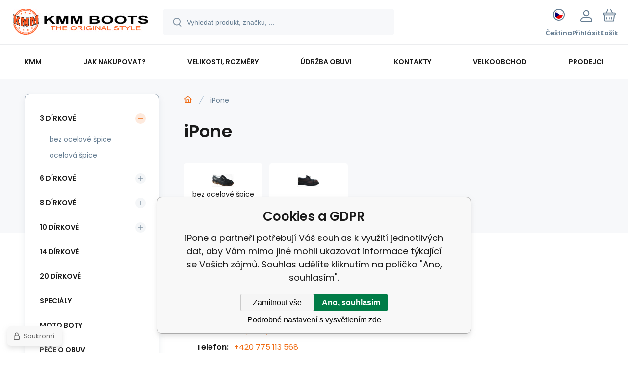

--- FILE ---
content_type: text/html; charset=utf-8
request_url: https://botykmm.cz/ipone/
body_size: 8965
content:
<!DOCTYPE html><html lang="cs"><head prefix="og: http://ogp.me/ns# fb: http://ogp.me/ns/fb#"><meta name="author" content="botykmm.cz" data-binargon="{&quot;fce&quot;:&quot;3&quot;, &quot;id&quot;:&quot;41&quot;, &quot;menaId&quot;:&quot;1&quot;, &quot;menaName&quot;:&quot;Kč&quot;, &quot;languageCode&quot;:&quot;cs-CZ&quot;, &quot;skindir&quot;:&quot;demoeshopmaxi&quot;, &quot;cmslang&quot;:&quot;1&quot;, &quot;langiso&quot;:&quot;cs&quot;, &quot;skinversion&quot;:1768396246, &quot;zemeProDoruceniISO&quot;:&quot;CZ&quot;}"><meta name="robots" content="index, follow, max-snippet:-1, max-image-preview:large"><meta http-equiv="content-type" content="text/html; charset=utf-8"><meta property="og:url" content="https://botykmm.cz/ipone/"/><meta property="og:site_name" content="https://botykmm.cz"/><meta property="og:description" content="iPone"/><meta property="og:title" content="iPone"/><link rel="alternate" href="https://botykmm.cz/ipone/" hreflang="cs-CZ" /><link rel="alternate" href="https://topankykmm.sk/ipone/" hreflang="sk-SK" /><link rel="alternate" href="https://kmmboots.com/ipone/" hreflang="en-US" /><link rel="alternate" href="https://glanykmm.pl/ipone/" hreflang="pl-PL" /><meta name="description" content="iPone">
<meta name="keywords" content="iPone">
<meta name="audience" content="all">
<link rel="canonical" href="https://botykmm.cz/ipone/?page="><link rel="alternate" href="https://botykmm.cz/publicdoc/rss_atom.xml" type="application/atom+xml" title="KMM - the original style (https://botykmm.cz)" ><link rel="shortcut icon" href="https://botykmm.cz/favicon.ico" type="image/x-icon">
			<meta name="viewport" content="width=device-width,initial-scale=1"><script data-binargon="binargonConfigMaxi">
		var binargonConfigMaxi = {
			"colorPrimary":"rgba(239,108,21,1)",
			"enableCurrency":0,
			"treeOpenLevelLimit": 0,
			"glideJsType": "carousel",
		}
	</script><link href="/skin/demoeshopmaxi/fonts/poppins/_font.css" rel="stylesheet"><style>

				:root {--image-aspect-ratio: 100 / 100;}
				.image-aspect-ratio {aspect-ratio: 100 / 100;}
				
					.commonBurgerMenu__header .commonBurgerMenu__header-logo {background-image:url(https://botykmm.cz/skin/demoeshopmaxi/logo_1.jpg);aspect-ratio:275 / 54;max-width:100%;height:51px;width:160px;background-position:center;background-size:contain;background-repeat:no-repeat;}
					.commonBurgerMenu__header-name {display: none;}
				</style><link rel="stylesheet" href="/skin/version-1768396246/demoeshopmaxi/css-obecne.css" type="text/css"><title>iPone</title><!--commonTemplates_head--><script data-binargon="commonGTAG (zalozeni gtag dataLayeru - dela se vzdy)">
			window.dataLayer = window.dataLayer || [];
			function gtag(){dataLayer.push(arguments);}
			gtag("js",new Date());
		</script><script data-binargon="commonGTAG (consents default)">
			gtag("consent","default",{
				"functionality_storage":"denied",
				"security_storage":"denied",
				"analytics_storage":"denied",
				"ad_storage":"denied",
				"personalization_storage":"denied",
				"ad_personalization":"denied",
				"ad_user_data":"denied",
				"wait_for_update":500
			});
		</script><script data-binargon="commonGTAG (consents update)">
			gtag("consent","update",{
				"functionality_storage":"denied",
				"security_storage":"denied",
				"analytics_storage":"denied",
				"ad_storage":"denied",
				"personalization_storage":"denied",
				"ad_personalization":"denied",
				"ad_user_data":"denied"
			});
		</script><script data-binargon="commonGTAG (GA4)" async="true" src="https://www.googletagmanager.com/gtag/js?id=G-BZSN4RF6WT"></script><script data-binargon="commonGTAG (GA4)">
				gtag("config","G-BZSN4RF6WT",{
					"send_page_view":false
				});
			</script><script data-binargon="commonGTAG (Google Ads)" async="true" src="https://www.googletagmanager.com/gtag/js?id=AW-994871100"></script><script data-binargon="commonGTAG (Google Ads)">
				gtag("config","AW-994871100",{});
			</script><script data-binargon="commonGTAG (data stranky)">
			gtag("set",{
				"currency":"CZK",
				"linker":{
					"domains":["https://botykmm.cz/","https://topankykmm.sk/","https://kmmboots.com/","https://glanykmm.pl/"],
					"decorate_forms": false
				}
			});

			
			gtag("event","page_view",{
				"ecomm_category":"iPone","pagetype":"other","ecomm_pagetype":"other","dynx_pagetype":"other"
			});

			
				gtag("event","view_item_list",{
					"items":[]
				});
			</script><!--EO commonTemplates_head--></head><body class="cmsBody cmsBody--fce-3 cmsBody--lang-cz"><div class="eshopPage"><header class="header"><div class="header__container container"><div class="header__content content"><div class="header__logo"><a class="logo logo--default-false logo--header" href="https://botykmm.cz/" title="" role="banner"><img class="logo__image" src="https://botykmm.cz/getimage.php?name=skin/demoeshopmaxi/logo_1.jpg&amp;maxsizex=275&amp;maxsizey=54&amp;transparency=1" alt="logo" width="275" height="54" title="" loading="lazy"></a></div><label class="header__search"><form class="search search--default" action="https://botykmm.cz/hledani/" method="post" role="search" id="js-search-form"><div class="search__outerContainer" id="js-search-outer-container"><div class="search__innerContainer" id="js-search-inner-container"><input type="hidden" name="send" value="1"><input type="hidden" name="listpos" value="0"><img class="search__icon" src="https://i.binargon.cz/demoeshopmaxi/search.svg" width="18" height="18" alt="search" loading="lazy"><input class="search__input exclude js-cWhisperer" type="text" name="as_search" placeholder="Vyhledat produkt, značku, ..." autocomplete="off" id="js-search-input"><button class="search__button button-primary" type="submit">Hledat</button></div></div></form></label><div class="header__contact"><div class="contact"><div class="contact__phone"><a class="phone" href="tel:+420775113568">+420 775 113 568</a></div><div class="contact__email"><span class="contact__email-value"><a class="email" href="mailto:info@botykmm.cz">info@botykmm.cz</a></span></div></div></div><div class="header__control"><div class="control no-select"><div class="control__item control__item--search js-cWhisperer"><div class="control__item-icon"><img src="https://i.binargon.cz/demoeshopmaxi/search_thin.svg" width="21" height="21" alt="search" loading="lazy"></div><div class="control__item-title">Hledat</div></div><div class="control__item control__item--language" onclick="document.querySelector('.js-common-popup[data-id=commonInternationalMenu]')?.classList.add('commonPopUp--visible')"><div class="control__item-icon"><div class="language"><div class="language__icon"><div class="language__icon-container"><img class="language__icon-image" src="https://i.binargon.cz/commonInternationalMenu/cz.svg" width="16" height="16" alt="cs-CZ" loading="lazy"></div></div></div></div><div class="control__item-title">Čeština</div></div><div class="control__item control__item--account control__item--active-false" onclick="document.querySelector('.js-common-popup[data-id=commonUserDialog]').classList.add('commonPopUp--visible')"><div class="control__item-icon"><img class="control__item-image" src="https://i.binargon.cz/demoeshopmaxi/rgba(101,125,146,1)/user.svg" width="24" height="25" alt="user" loading="lazy"></div><div class="control__item-title">Přihlásit</div></div><a class="control__item control__item--cart js-cart" href="https://botykmm.cz/pokladna/?wtemp_krok=1" title="Košík" rel="nofollow"><div class="control__item-icon"><img class="control__item-image" src="https://i.binargon.cz/demoeshopmaxi/rgba(101,125,146,1)/cart.svg" width="26" height="26" alt="cart" loading="lazy"></div><div class="control__item-title" data-mobile="Košík">Košík</div></a></div></div><div class="header__menu"><div class="commonBurger" data-commonBurger='{ "comparsion":0, "language":[{"id":1,"zkratka":"cz","selected":true},{"id":3,"zkratka":"sk"},{"id":4,"zkratka":"en"},{"id":6,"zkratka":"pl"}], "currency":[{"id":1,"zkratka":"Kč","selected":true},{"id":2,"zkratka":"€"},{"id":3,"zkratka":"GBP"},{"id":4,"zkratka":"PLN"},{"id":5,"zkratka":"USD"}], "favorites":{"count":0}, "comparison":{"count":0}, "warrantyClaim":false, "contacts":{ "phone":"+420 775 113 568", "mobil":"+420 777 113 567", "mail":"info@botykmm.cz" }, "prihlasen":false }'><div class="commonBurger__icon"></div><div class="commonBurger__iconDescription">menu</div></div></div></div></div></header><nav class="menu menu--default" data-overflow="vice"><div class="menu__container container container--extended"><div class="menu__content content"><span class="menu__item"><a class="menu__link" href="https://botykmm.cz/kmm/" title="KMM" data-id="2"><span class="menu__link-text">KMM</span></a></span><span class="menu__item"><a class="menu__link" href="https://botykmm.cz/jak-nakupovat/" title="Jak nakupovat?" data-id="6"><span class="menu__link-text">Jak nakupovat?</span></a></span><span class="menu__item"><a class="menu__link" href="https://botykmm.cz/velikosti-rozmery/" title="Velikosti, rozměry" data-id="11"><span class="menu__link-text">Velikosti, rozměry</span></a></span><span class="menu__item"><a class="menu__link" href="https://botykmm.cz/udrzba-obuvi/" title="Údržba obuvi" data-id="20"><span class="menu__link-text">Údržba obuvi</span></a></span><span class="menu__item"><a class="menu__link" href="https://botykmm.cz/kontakty/" title="Kontakty" data-id="3"><span class="menu__link-text">Kontakty</span></a></span><span class="menu__item"><a class="menu__link" href="https://botykmm.cz/velkoobchod/" title="Velkoobchod" data-id="9"><span class="menu__link-text">Velkoobchod</span></a></span><span class="menu__item"><a class="menu__link" href="https://botykmm.cz/prodejci/" title="Prodejci" data-id="10"><span class="menu__link-text">Prodejci</span></a></span><div class="menu__dropdown js-menu-dropdown"><a class="menu__link"><span class="menu__link-text">Více</span></a></div></div><div class="menu__submenu"><div class="menu__submenu-overflow js-submenu-overflow"></div></div></div></nav>
<div class="fce2-3"><div class="fce2-3__grid grid-container grid-container--columns-2 grid-container--rows-2"><div class="fce2-3__grid-background grid-container-background grid-container-background--top"></div><div class="fce2-3__grid-top grid-container-top"><nav class="commonBreadcrumb"><a class="commonBreadcrumb__item commonBreadcrumb__item--first" href="https://botykmm.cz" title="KMM - the original style"><span class="commonBreadcrumb__textHP"></span></a><span class="commonBreadcrumb__item commonBreadcrumb__item--last" title="iPone">iPone</span></nav><h1 class="fce2-3__name js-category-name">iPone</h1><div class="fce2-3__info"><div class="js-category-description"></div></div><nav class="commonSubcategories"><a href="https://botykmm.cz/3-dirkove/bez-ocelove-spice/" title="bez ocelové špice" class="commonSubcategories__item"><img class="commonSubcategories__image" src="https://botykmm.cz/imgcache/c/5/publicdoc-kmm3l_90_90_195731.jpg" width="90" height="90" alt="bez ocelové špice" title="bez ocelové špice" loading="lazy"><div class="commonSubcategories__text"><span class="commonSubcategories__name">bez ocelové špice</span><span class="commonSubcategories__count">1</span></div></a><a href="https://botykmm.cz/3-dirkove/ocelova-spice/" title="ocelová špice" class="commonSubcategories__item"><img class="commonSubcategories__image" src="https://botykmm.cz/imgcache/9/e/publicdoc-kmm3d_90_90_135572.jpg" width="90" height="90" alt="ocelová špice" title="ocelová špice" loading="lazy"><div class="commonSubcategories__text"><span class="commonSubcategories__name">ocelová špice</span><span class="commonSubcategories__count">9</span></div></a></nav></div><div class="fce2-3__grid-bottom grid-container-bottom"><main class="fce2-3__main"><div class="js-catalog-control"></div><div class="js-more-filters"><div class="moreFilters"></div></div><div class="js-c-cancel-filter" id="js-c-cancel-filter"></div><div class="commonNoProducts"><div class="commonNoProducts__explanation commonNoProducts__explanation--empty"><span class="commonNoProducts__explanation-title">Kategorie neobsahuje žádné produkty.</span></div><div class="commonNoProducts__contact"><span class="commonNoProducts__contact-item commonNoProducts__contact-item--email"><span class="commonNoProducts__contact-title">E-mail:</span> <a class="commonNoProducts__contact-link" href="mailto:info@botykmm.cz">info@botykmm.cz</a></span><span class="commonNoProducts__contact-item commonNoProducts__contact-item--phone"><span class="commonNoProducts__contact-title">Telefon:</span> <a class="commonNoProducts__contact-link" href="tel:+420%20775%20113%20568">+420 775 113 568</a></span></div></div><div class="fce2-3__loadMore js-products-more"></div><div class="fce2-3__pageControl"><section class="js-listcontrol"></section></div></main></div><aside class="fce3__grid-side grid-container-side"><nav class="commonTree" role="navigation" aria-label="Menu" data-test="1"><ul class="commonTree__list commonTree__list--level-1" data-level="1" data-test="1"><li class="commonTree__row commonTree__row--level-1 commonTree__row--open commonTree__row--selected commonTree__row--hasChildren" data-level="1"><a class="commonTree__link commonTree__link--open commonTree__link--selected" title="3 dírkové" href="https://botykmm.cz/3-dirkove/">3 dírkové</a><span class="commonTree__toggle commonTree__toggle--open commonTree__toggle--level-1" data-id="-2147483648" data-level="1"></span><ul class="commonTree__list commonTree__list--level-2" data-level="2" data-test="1"><li class="commonTree__row commonTree__row--level-2" data-level="2"><a class="commonTree__link" title="bez ocelové špice" href="https://botykmm.cz/3-dirkove/bez-ocelove-spice/">bez ocelové špice</a></li><li class="commonTree__row commonTree__row--level-2" data-level="2"><a class="commonTree__link" title="ocelová špice" href="https://botykmm.cz/3-dirkove/ocelova-spice/">ocelová špice</a></li></ul></li><li class="commonTree__row commonTree__row--level-1 commonTree__row--hasChildren" data-level="1"><a class="commonTree__link" title="6 dírkové" href="https://botykmm.cz/6-dirkove/">6 dírkové</a><span class="commonTree__toggle commonTree__toggle--closed commonTree__toggle--level-1" data-id="-2147483647" data-level="1"></span></li><li class="commonTree__row commonTree__row--level-1 commonTree__row--hasChildren" data-level="1"><a class="commonTree__link" title="8 dírkové" href="https://botykmm.cz/8-dirkove/">8 dírkové</a><span class="commonTree__toggle commonTree__toggle--closed commonTree__toggle--level-1" data-id="-2147483646" data-level="1"></span></li><li class="commonTree__row commonTree__row--level-1 commonTree__row--hasChildren" data-level="1"><a class="commonTree__link" title="10 dírkové" href="https://botykmm.cz/10-dirkove/">10 dírkové</a><span class="commonTree__toggle commonTree__toggle--closed commonTree__toggle--level-1" data-id="-2147483645" data-level="1"></span></li><li class="commonTree__row commonTree__row--level-1" data-level="1"><a class="commonTree__link" title="14 dírkové" href="https://botykmm.cz/14-dirkove/">14 dírkové</a></li><li class="commonTree__row commonTree__row--level-1" data-level="1"><a class="commonTree__link" title="20 dírkové" href="https://botykmm.cz/20-dirkove/">20 dírkové</a></li><li class="commonTree__row commonTree__row--level-1" data-level="1"><a class="commonTree__link" title="speciály" href="https://botykmm.cz/specialy/">speciály</a></li><li class="commonTree__row commonTree__row--level-1" data-level="1"><a class="commonTree__link" title="moto boty" href="https://botykmm.cz/moto-boty/">moto boty</a></li><li class="commonTree__row commonTree__row--level-1" data-level="1"><a class="commonTree__link" title="péče o obuv" href="https://botykmm.cz/pece-o-obuv/">péče o obuv</a></li><li class="commonTree__row commonTree__row--level-1 commonTree__row--hasChildren" data-level="1"><a class="commonTree__link" title="doplňky, oblečení, módní doplňky" href="https://botykmm.cz/doplnky-obleceni-modni-doplnky/">doplňky, oblečení, módní doplňky</a><span class="commonTree__toggle commonTree__toggle--closed commonTree__toggle--level-1" data-id="-2147483638" data-level="1"></span></li></ul></nav><section class="filters" id="js-filters"><div class="filters__title">Filtrovat produkty</div><div class="filters__container" id="js-filters-container"><div class="filters__default js-filters"><script data-binargon="common_filter">var commonFilterRange=commonFilterRange||[];</script><form id="id_commonFilterParametru__1" action="https://botykmm.cz/ipone/" method="post" class="commonFilterParametru commonFilterParametru_default" data-ajaxkatalog="filter"><input type="hidden" name="activateFilter2" value="1"><input type="hidden" name="justActivatedFilter" value="1"><input type="hidden" name="filterAreaCleaner[]" value=""><input type="hidden" name="filterAreaCleaner[]" value=""><input type="hidden" name="filterAreaCleaner[]" value="stav"><input type="hidden" name="filterAreaCleaner[]" value="skladem"><span class="filterParam filterParam_checkbox filterParam_systemId_skladem" data-paramid="skladem"><span class="name name_checkbox name_systemId_skladem" data-paramid="skladem">Skladem<span class="help js-cParamDescription-trigger" data-paramid=""></span></span><span class="filterValues filterValues_checkbox filterValues_systemId_skladem" data-paramid="skladem" data-count="1"><label for="id_filtrId_id2_3" data-value="1" class="filterValue filterValue_checkbox filterValue_systemId_skladem" title="Vypíše pouze produkty skladem"><input type="checkbox" name="stockonly" value="1" id="id_filtrId_id2_3" onchange="document.getElementById('id_commonFilterParametru__1').submit()"><span class="text">Skladem</span><span class="count">(8)</span></label></span></span><input type="hidden" name="filterAreaCleaner[]" value=""></form></div></div><div id="js-filters-cancel"></div></section><div class="latestNews"><div class="latestNews__title">Novinky</div><div class="latestNews__items"><a class="latestNews__item" href="https://botykmm.cz/otviraci-doba-v-prosinci-a-v-lednu/"><div class="latestNews__item-name">Otvírací doba v prosinci a v lednu</div><div class="latestNews__item-text">Přejeme krásné prožití svátků vánočních a úspěšný </div></a><a class="latestNews__item" href="https://botykmm.cz/rock-castle-2025/"><div class="latestNews__item-name">Rock castle 2025</div><div class="latestNews__item-text">Náš poslední letošní výjezd na velmi příjemný fest</div></a></div><a class="latestNews__more" href="https://botykmm.cz/novinky/"><div class="latestNews__more-plus"><img class="latestNews__more-icon" src="https://i.binargon.cz/demoeshopmaxi/rgb(255,255,255)/plus.svg" width="9" height="9" alt="+" loading="lazy"></div><div class="latestNews__more-text">Další novinky</div></a></div></aside></div></div><template data-binargon="cFilterDialog">{ "url":"https:\/\/botykmm.cz\/ipone\/", "categoryName":"iPone", "numberOfProducts":0, "hidden":[{ "name":"activateFilter2", "value":"1" },{ "name":"justActivatedFilter", "value":"1" } ], "filtry":[{ "active":false ,"activeCount":0 ,"count":0 ,"id":"" ,"systemId":"stav" ,"name":"multistav[]" ,"name2":"" ,"type":"checkbox-multiple" ,"label":"Stav" ,"values":[] },{ "active":false ,"activeCount":0 ,"count":0 ,"id":"" ,"systemId":"vyrobce" ,"name":"vyrobce[]" ,"name2":"" ,"type":"checkbox-multiple" ,"label":"Výrobce" ,"values":[] },{ "active":false ,"activeCount":0 ,"count":8 ,"id":"" ,"systemId":"skladem" ,"name":"stockonly" ,"name2":"" ,"type":"checkbox" ,"label":"Skladem" ,"value":"1" ,"description":"Vypíše pouze produkty skladem" }], "neaktivniFiltry":[] }</template><div class="container"><div class="content"><div class="distinctArea"><div class="newsletter"><div class="newsletter__title"><div class="newsletter__percent">%</div>Akční nabídky na váš e-mail</div><form class="newsletter__form" action="https://botykmm.cz/ipone/" method="post"><input type="email" class="newsletter__input exclude" name="enov" placeholder="Váš e-mail" pattern="^\s*[^@\s]+@(\w+(-\w+)*\.)+[a-zA-Z]{2,63}\s*$" title="Zadejte validní e-mail" required="1"><button class="newsletter__button button-grey" data-mobile="OK">Přihlásit</button><input data-binargon="commonReCaptcha" type="hidden" autocomplete="off" name="recaptchaResponse" id="recaptchaResponse" class="js-commonReCaptcha-response"><div style="display: none;"><input type="hidden" name="enewscaptcha" id="enewscaptcha" value="1"></div></form></div><div class="distinctArea__contact"><div class="distinctArea__contact-item"><img class="distinctArea__contact-image" src="https://i.binargon.cz/demoeshopmaxi/phone.svg" width="36" height="36" alt="phone" loading="lazy"><div class="distinctArea__contact-title">Zavolejte nám</div><div class="distinctArea__contact-value"><a class="phone phone--newsletter" href="tel:+420775113568">+420 775 113 568</a></div></div><div class="distinctArea__contact-item"><img class="distinctArea__contact-image" src="https://i.binargon.cz/demoeshopmaxi/chat.svg" width="36" height="36" alt="chat" loading="lazy"><div class="distinctArea__contact-title">Nebo nám napište na</div><div class="distinctArea__contact-value"><a class="email email--newsletter" href="mailto:info@botykmm.cz">info@botykmm.cz</a></div></div></div></div></div></div><footer class="footer"><div class="footer__container container"><div class="footer__content content"><div xmlns:php="http://php.net/xsl" xmlns:exsl="http://exslt.org/common" class="footer__top"><div class="footer__column footer__column-address"><div class="footerHeading"><div class="footerHeading__toggle" onclick="this.parentElement.classList.toggle('active');"></div><span class="footerHeading__text" data-mobile="Kontakt">Boty KMM - prodejna</span></div><address class="address"><div class="address__row address__row--street">Třebízského 1481</div><div class="address__row address__row--city">738 01 Frýdek-Místek</div><div class="address__row address__row--country">Česká Republika</div></address></div><div class="footer__column footer__column-purchase"><div class="footerHeading"><div class="footerHeading__toggle" onclick="this.parentElement.classList.toggle('active');"></div><span class="footerHeading__text">Vše o nákupu</span></div><ul class="footerTextpages footerTextpages--default js-footerTextpages"><li class="footerTextpages__item footerTextpages__item--TXTOBCH"><a href="https://botykmm.cz/obchodni-podminky/" title="Obchodní podmínky" class="footerTextpages__link ">Obchodní podmínky</a></li><li class="footerTextpages__item"><a href="https://botykmm.cz/doprava-a-platba/" title="Doprava a platba" class="footerTextpages__link ">Doprava a platba</a></li><li class="footerTextpages__item"><a href="https://botykmm.cz/reklamacni-rad/" title="Reklamační řád" class="footerTextpages__link ">Reklamační řád</a></li><li class="footerTextpages__item"><a href="https://botykmm.cz/vraceni-a-vymena-zbozi/" title="Vrácení a výměna zboží" class="footerTextpages__link ">Vrácení a výměna zboží</a></li><li class="footerTextpages__item"><a href="https://botykmm.cz/informace-o-zpracovani-osobnich-udaju/" title="Informace o zpracování osobních údajů" class="footerTextpages__link ">Informace o zpracování osobních údajů</a></li><li class="footerTextpages__item"><a href="https://botykmm.cz/cookie/" title="Cookie" class="footerTextpages__link ">Cookie</a></li></ul></div><div class="footer__column footer__column-other"><div class="footerHeading"><div class="footerHeading__toggle" onclick="this.parentElement.classList.toggle('active');"></div><span class="footerHeading__text">Další informace</span></div><ul class="footerTextpages footerTextpages--default js-footerTextpages"><li class="footerTextpages__item"><a href="https://www.chopperhorse.cz/" title="www.chopperhorse.cz" class="footerTextpages__link ">www.chopperhorse.cz</a></li><li class="footerTextpages__item"><a href="https://www.chopperstore.cz/" title="www.chopperstore.cz" class="footerTextpages__link ">www.chopperstore.cz</a></li><li class="footerTextpages__item"><a href="https://www.bikersmode.cz/" title="www.bikersmode.cz" class="footerTextpages__link ">www.bikersmode.cz</a></li><li class="footerTextpages__item"><a href="https://www.westerntrade.cz/" title="www.westerntrade.cz" class="footerTextpages__link ">www.westerntrade.cz</a></li><li class="footerTextpages__item"><a href="https://www.westernmoda.cz/" title="www.westernmoda.cz" class="footerTextpages__link ">www.westernmoda.cz</a></li></ul></div></div>
<div class="footer__middle"><div class="partners"><div class="partners__item"><img src="https://i.binargon.cz/logo/mastercard_23.svg" width="50" height="31" loading="lazy" alt="Mastercard"></div><div class="partners__item"><img src="https://i.binargon.cz/logo/paypal.svg" width="94" height="25" loading="lazy" alt="PayPal"></div><div class="partners__item"><img src="https://i.binargon.cz/logo/visa_23.svg" width="77" height="25" loading="lazy" alt="Visa"></div><div class="partners__item"><img src="https://i.binargon.cz/logo/comgate_horizontal.svg" width="106" height="25" loading="lazy" alt="Comgate"></div><div class="partners__item"><img src="https://i.binargon.cz/logo/ppl.svg" width="117" height="25" loading="lazy" alt="PPL"></div><div class="partners__item"><img src="https://i.binargon.cz/logo/packeta_23.svg" width="108" height="30" loading="lazy" alt="Packeta"></div><div class="partners__item"><img src="https://i.binargon.cz/logo/zasilkovna_23.svg" width="132" height="30" loading="lazy" alt="Zásilkovna"></div><div class="partners__item"><img src="https://i.binargon.cz/logo/dhl_23.svg" width="115" height="16" loading="lazy" alt="DHL"></div><div class="partners__item"><div class="cGoogleReviewsBadge" style="display:inline-block; width:165px; height:54px; border: 1px none rgb(245, 245, 245);"><script data-binargon="cGoogleReviewsBadge (external script)" src="https://apis.google.com/js/platform.js?onload=renderBadge" async="" defer></script><script data-binargon="cGoogleReviewsBadge (inline script)">
			  window.renderBadge = function(){
					window.gapi.load('ratingbadge',function(){
						window.gapi.ratingbadge.render(
							document.querySelector(".cGoogleReviewsBadge"),
							{
								"merchant_id":559025786,
								"position":"INLINE"
							}
						);
					});
				}
			</script></div></div></div></div><div class="footer__bottom"><div class="footer__copyright"><div class="copyright"><div class="copyright__logo"><a class="logo logo--default-false logo--footer" href="https://botykmm.cz/" title="" role="banner"><img class="logo__image" src="https://botykmm.cz/getimage.php?name=skin/demoeshopmaxi/logo_1.jpg&amp;maxsizex=275&amp;maxsizey=54&amp;transparency=1" alt="logo" width="275" height="54" title="" loading="lazy"></a></div><div class="copyright__text">© 2026  | <a class="" href="https://botykmm.cz/sitemap/" title="Mapa stránek">Mapa stránek</a></div></div></div><div class="footer__payments"></div><div class="footer__binargon"><section class="binargon"><span><a target="_blank" href="https://www.binargon.cz/eshop/" title="Tvorba a pronájem eshopů">Tvorba a pronájem eshopů</a> <a target="_blank" title="Binargon – tvorba eshopů, webových stránek a informačních systémů" href="https://www.binargon.cz/">BINARGON.cz</a></span></section></div></div><div class="footer__recaptcha"><div class="recaptcha" id="binargonRecaptchaBadge"></div><script type="text/javascript" src="/admin/js/binargon.recaptchaBadge.js" async="true" defer></script></div></div></div></footer></div><script type="text/javascript" defer src="/admin/js/index.php?load=binargon.cHeaderMenuClass,binargon.commonBurgerMenu,binargon.commonTree,binargon.cCmsTreeClass,binargon.variantsClass,glide,binargon.cWhispererClass,binargon.cDeliveryClass,binargon.toCart,binargon.commonFilterRange,binargon.ajaxkatalog,binargon.cFilterDialogClass,binargon.cProductsSortExplanation,binargon.cParamDescriptionClass"></script><script type="text/javascript" src="https://botykmm.cz/version-1768396123/indexjs_3_1_demoeshopmaxi.js" defer></script><!--commonTemplates (začátek)--><script data-binargon="cSeznamScripty (obecny)" type="text/javascript" src="https://c.seznam.cz/js/rc.js"></script><script data-binargon="cSeznamScripty (retargeting, consent=0)">

		var retargetingConf = {
			rtgId: 41173
			,consent: 0
		};

		
		if (window.rc && window.rc.retargetingHit) {
			window.rc.retargetingHit(retargetingConf);
		}
	</script><template data-binargon="commonPrivacyContainerStart (commonSklikRetargeting)" data-commonPrivacy="85"><script data-binargon="cSeznamScripty (retargeting, consent=1)">

		var retargetingConf = {
			rtgId: 41173
			,consent: 1
		};

		
		if (window.rc && window.rc.retargetingHit) {
			window.rc.retargetingHit(retargetingConf);
		}
	</script></template><template data-binargon="commonPrivacyContainerStart (common_smartSuppLiveChat)" data-commonPrivacy="72"><script data-binargon="common_smartSuppLiveChat2019">
			var _smartsupp = _smartsupp || {};
			_smartsupp.key="0897d1a42e31c0c5c27313c817047f98d4812d97";
			_smartsupp.widget="widget";
			window.smartsupp||(function(d){
				var s,c,o=smartsupp=function(){ o._.push(arguments)};o._=[];
				s=d.getElementsByTagName('script')[0];c=d.createElement('script');
				c.type='text/javascript';c.charset='utf-8';c.async=true;
				c.src='//www.smartsuppchat.com/loader.js?';s.parentNode.insertBefore(c,s);
			})(document);
			
			smartsupp("language","cs");
		</script></template><script data-binargon="commonHeurekaWidget (vyjizdeci panel)" type="text/javascript">
      var _hwq = _hwq || [];
      _hwq.push(['setKey', '2434C4426EE0C378E737822DDE05FE08']);
			_hwq.push(['setTopPos', '60']);
			_hwq.push(['showWidget', '21']);
			(function() {
          var ho = document.createElement('script'); ho.type = 'text/javascript'; ho.async = true;
          ho.src = 'https://cz.im9.cz/direct/i/gjs.php?n=wdgt&sak=2434C4426EE0C378E737822DDE05FE08';
          var s = document.getElementsByTagName('script')[0]; s.parentNode.insertBefore(ho, s);
      })();
    </script><script data-binargon="common_json-ld (breadcrumb)" type="application/ld+json">{"@context":"http://schema.org","@type":"BreadcrumbList","itemListElement": [{"@type":"ListItem","position": 1,"item":{"@id":"https:\/\/botykmm.cz","name":"https:\/\/botykmm.cz","image":""}},{"@type":"ListItem","position": 2,"item":{"@id":"https:\/\/botykmm.cz\/ipone\/","name":"iPone","image":""}}]}</script><link data-binargon="commonPrivacy (css)" href="/version-1768396123/libs/commonCss/commonPrivacy.css" rel="stylesheet" type="text/css" media="screen"><link data-binargon="commonPrivacy (preload)" href="/version-1768396246/admin/js/binargon.commonPrivacy.js" rel="preload" as="script"><template data-binargon="commonPrivacy (template)" class="js-commonPrivacy-scriptTemplate"><script data-binargon="commonPrivacy (data)">
				window.commonPrivacyDataLayer = window.commonPrivacyDataLayer || [];
        window.commonPrivacyPush = window.commonPrivacyPush || function(){window.commonPrivacyDataLayer.push(arguments);}
        window.commonPrivacyPush("souhlasy",[{"id":"72","systemId":"common_smartSuppLiveChat"},{"id":"84","systemId":"commonSklik"},{"id":"85","systemId":"commonSklikRetargeting"},{"id":"86","systemId":"commonSklikIdentity"},{"id":"87","systemId":"sjednoceneMereniKonverziSeznam"},{"id":"92","systemId":"gtag_functionality_storage"},{"id":"93","systemId":"gtag_security_storage"},{"id":"94","systemId":"gtag_analytics_storage"},{"id":"95","systemId":"gtag_ad_storage"},{"id":"96","systemId":"gtag_personalization_storage"},{"id":"97","systemId":"gtag_ad_personalization"},{"id":"98","systemId":"gtag_ad_user_data"},{"id":"101","systemId":"common_googleZakaznickeRecenze"},{"id":"105","systemId":"cHeurekaMereniKonverzi"}]);
        window.commonPrivacyPush("minimizedType",0);
				window.commonPrivacyPush("dataLayerVersion","0");
				window.commonPrivacyPush("dataLayerName","dataLayer");
				window.commonPrivacyPush("GTMversion",1);
      </script><script data-binargon="commonPrivacy (script)" src="/version-1768396246/admin/js/binargon.commonPrivacy.js" defer></script></template><div data-binargon="commonPrivacy" data-nosnippet="" class="commonPrivacy commonPrivacy--default commonPrivacy--bottom"><aside class="commonPrivacy__bar "><div class="commonPrivacy__header">Cookies a GDPR</div><div class="commonPrivacy__description">iPone a partneři potřebují Váš souhlas k využití jednotlivých dat, aby Vám mimo jiné mohli ukazovat informace týkající se Vašich zájmů. Souhlas udělíte kliknutím na políčko "Ano, souhlasím".</div><div class="commonPrivacy__buttons "><button class="commonPrivacy__button commonPrivacy__button--disallowAll" type="button" onclick="window.commonPrivacyDataLayer = window.commonPrivacyDataLayer || []; window.commonPrivacyPush = window.commonPrivacyPush || function(){window.commonPrivacyDataLayer.push(arguments);}; document.querySelectorAll('.js-commonPrivacy-scriptTemplate').forEach(template=&gt;{template.replaceWith(template.content)}); window.commonPrivacyPush('denyAll');">Zamítnout vše</button><button class="commonPrivacy__button commonPrivacy__button--allowAll" type="button" onclick="window.commonPrivacyDataLayer = window.commonPrivacyDataLayer || []; window.commonPrivacyPush = window.commonPrivacyPush || function(){window.commonPrivacyDataLayer.push(arguments);}; document.querySelectorAll('.js-commonPrivacy-scriptTemplate').forEach(template=&gt;{template.replaceWith(template.content)}); window.commonPrivacyPush('grantAll');">Ano, souhlasím</button><button class="commonPrivacy__button commonPrivacy__button--options" type="button" onclick="window.commonPrivacyDataLayer = window.commonPrivacyDataLayer || []; window.commonPrivacyPush = window.commonPrivacyPush || function(){window.commonPrivacyDataLayer.push(arguments);}; document.querySelectorAll('.js-commonPrivacy-scriptTemplate').forEach(template=&gt;{template.replaceWith(template.content)}); window.commonPrivacyPush('showDetailed');">Podrobné nastavení s vysvětlením zde</button></div></aside><aside onclick="window.commonPrivacyDataLayer = window.commonPrivacyDataLayer || []; window.commonPrivacyPush = window.commonPrivacyPush || function(){window.commonPrivacyDataLayer.push(arguments);}; document.querySelectorAll('.js-commonPrivacy-scriptTemplate').forEach(template=&gt;{template.replaceWith(template.content)}); window.commonPrivacyPush('showDefault');" class="commonPrivacy__badge"><img class="commonPrivacy__badgeIcon" src="https://i.binargon.cz/commonPrivacy/rgba(100,100,100,1)/privacy.svg" alt=""><div class="commonPrivacy__badgeText">Soukromí</div></aside></div><!--commonTemplates (konec)--><div class="commonPopUp commonPopUp--id-commonInternationalMenu js-common-popup" data-id="commonInternationalMenu"><div class="commonPopUp__overlay js-common-popup-overlay" data-id="commonInternationalMenu" onclick="this.parentElement.classList.remove('commonPopUp--visible')"></div><div class="commonPopUp__close js-common-popup-close" data-id="commonInternationalMenu" onclick="this.parentElement.classList.remove('commonPopUp--visible')"></div><div class="commonPopUp__content"><section id="js-commonInternationalMenu" class="commonInternationalMenu commonInternationalMenu--common-popup-true"><div class="commonInternationalMenu__language"><a class="commonInternationalMenu__languageItem commonInternationalMenu__languageItem--selected commonInternationalMenu__languageItem--cz" hreflang="cz" href="https://botykmm.cz/ipone/"><div class="commonInternationalMenu__languageName">Čeština</div><img class="commonInternationalMenu__languageFlag commonInternationalMenu__languageFlag--rectangle" src="https://i.binargon.cz/commonInternationalLangMenu/cz.svg" alt="cz" width="30" loading="lazy"><div class="commonInternationalMenu__languageRadio commonInternationalMenu__languageRadio--selected"></div></a><a class="commonInternationalMenu__languageItem commonInternationalMenu__languageItem--default commonInternationalMenu__languageItem--en" hreflang="en" href="https://kmmboots.com/ipone/"><div class="commonInternationalMenu__languageName">English</div><img class="commonInternationalMenu__languageFlag commonInternationalMenu__languageFlag--rectangle" src="https://i.binargon.cz/commonInternationalLangMenu/en.svg" alt="en" width="30" loading="lazy"><div class="commonInternationalMenu__languageRadio commonInternationalMenu__languageRadio--default"></div></a><a class="commonInternationalMenu__languageItem commonInternationalMenu__languageItem--default commonInternationalMenu__languageItem--pl" hreflang="pl" href="https://glanykmm.pl/ipone/"><div class="commonInternationalMenu__languageName">Polish</div><img class="commonInternationalMenu__languageFlag commonInternationalMenu__languageFlag--rectangle" src="https://i.binargon.cz/commonInternationalLangMenu/pl.svg" alt="pl" width="30" loading="lazy"><div class="commonInternationalMenu__languageRadio commonInternationalMenu__languageRadio--default"></div></a><a class="commonInternationalMenu__languageItem commonInternationalMenu__languageItem--default commonInternationalMenu__languageItem--sk" hreflang="sk" href="https://topankykmm.sk/ipone/"><div class="commonInternationalMenu__languageName">Slovensky</div><img class="commonInternationalMenu__languageFlag commonInternationalMenu__languageFlag--rectangle" src="https://i.binargon.cz/commonInternationalLangMenu/sk.svg" alt="sk" width="30" loading="lazy"><div class="commonInternationalMenu__languageRadio commonInternationalMenu__languageRadio--default"></div></a></div></section></div></div><div class="commonPopUp commonPopUp--id-commonUserDialog js-common-popup" data-id="commonUserDialog"><div class="commonPopUp__overlay js-common-popup-overlay" data-id="commonUserDialog" onclick="this.parentElement.classList.remove('commonPopUp--visible')"></div><div class="commonPopUp__close js-common-popup-close" data-id="commonUserDialog" onclick="this.parentElement.classList.remove('commonPopUp--visible')"></div><div class="commonPopUp__content"><div class="commonUserDialog commonUserDialog--common-popup-true" id="commonUserDialog"><div class="commonUserDialog__loginForm"><div class="commonUserDialog__loginForm__title">Přihlášení</div><form method="post" action="https://botykmm.cz/ipone/" class="commonUserDialog__loginForm__form"><input type="hidden" name="loging" value="1"><div class="commonUserDialog__loginForm__row"><label class="commonUserDialog__loginForm__label commonUserDialog__loginForm__label--name">Uživatelské jméno:</label><input class="commonUserDialog__loginForm__input commonUserDialog__loginForm__input--name input" type="text" name="log_new" value="" autocomplete="username"></div><div class="commonUserDialog__loginForm__row"><label class="commonUserDialog__loginForm__label commonUserDialog__loginForm__label--password">Heslo:</label><input class="commonUserDialog__loginForm__input commonUserDialog__loginForm__input--password input" type="password" name="pass_new" value="" autocomplete="current-password"></div><div class="commonUserDialog__loginForm__row commonUserDialog__loginForm__row--buttonsWrap"><a class="commonUserDialog__loginForm__forgottenHref" href="https://botykmm.cz/prihlaseni/">Zapomenuté heslo</a><button class="commonUserDialog__loginForm__button button" type="submit">Přihlásit</button></div><div class="commonUserDialog__loginForm__row commonUserDialog__loginForm__row--facebook"></div><div class="commonUserDialog__loginForm__row commonUserDialog__loginForm__row--register"><span class="commonUserDialog__loginForm__registrationDesc">Nemáte ještě účet?<a class="commonUserDialog__loginForm__registrationHref" href="https://botykmm.cz/registrace/">Zaregistrujte se</a><span class="commonUserDialog__loginForm__registrationDot">.</span></span></div></form></div></div></div></div></body></html>


--- FILE ---
content_type: text/html; charset=utf-8
request_url: https://www.google.com/recaptcha/api2/anchor?ar=1&k=6LdmwtkZAAAAAHEPdS0BGwEGUcYrWfo5Z1Ka0ECW&co=aHR0cHM6Ly9ib3R5a21tLmN6OjQ0Mw..&hl=en&v=PoyoqOPhxBO7pBk68S4YbpHZ&size=invisible&anchor-ms=20000&execute-ms=30000&cb=h4m6g3ljz2xj
body_size: 48601
content:
<!DOCTYPE HTML><html dir="ltr" lang="en"><head><meta http-equiv="Content-Type" content="text/html; charset=UTF-8">
<meta http-equiv="X-UA-Compatible" content="IE=edge">
<title>reCAPTCHA</title>
<style type="text/css">
/* cyrillic-ext */
@font-face {
  font-family: 'Roboto';
  font-style: normal;
  font-weight: 400;
  font-stretch: 100%;
  src: url(//fonts.gstatic.com/s/roboto/v48/KFO7CnqEu92Fr1ME7kSn66aGLdTylUAMa3GUBHMdazTgWw.woff2) format('woff2');
  unicode-range: U+0460-052F, U+1C80-1C8A, U+20B4, U+2DE0-2DFF, U+A640-A69F, U+FE2E-FE2F;
}
/* cyrillic */
@font-face {
  font-family: 'Roboto';
  font-style: normal;
  font-weight: 400;
  font-stretch: 100%;
  src: url(//fonts.gstatic.com/s/roboto/v48/KFO7CnqEu92Fr1ME7kSn66aGLdTylUAMa3iUBHMdazTgWw.woff2) format('woff2');
  unicode-range: U+0301, U+0400-045F, U+0490-0491, U+04B0-04B1, U+2116;
}
/* greek-ext */
@font-face {
  font-family: 'Roboto';
  font-style: normal;
  font-weight: 400;
  font-stretch: 100%;
  src: url(//fonts.gstatic.com/s/roboto/v48/KFO7CnqEu92Fr1ME7kSn66aGLdTylUAMa3CUBHMdazTgWw.woff2) format('woff2');
  unicode-range: U+1F00-1FFF;
}
/* greek */
@font-face {
  font-family: 'Roboto';
  font-style: normal;
  font-weight: 400;
  font-stretch: 100%;
  src: url(//fonts.gstatic.com/s/roboto/v48/KFO7CnqEu92Fr1ME7kSn66aGLdTylUAMa3-UBHMdazTgWw.woff2) format('woff2');
  unicode-range: U+0370-0377, U+037A-037F, U+0384-038A, U+038C, U+038E-03A1, U+03A3-03FF;
}
/* math */
@font-face {
  font-family: 'Roboto';
  font-style: normal;
  font-weight: 400;
  font-stretch: 100%;
  src: url(//fonts.gstatic.com/s/roboto/v48/KFO7CnqEu92Fr1ME7kSn66aGLdTylUAMawCUBHMdazTgWw.woff2) format('woff2');
  unicode-range: U+0302-0303, U+0305, U+0307-0308, U+0310, U+0312, U+0315, U+031A, U+0326-0327, U+032C, U+032F-0330, U+0332-0333, U+0338, U+033A, U+0346, U+034D, U+0391-03A1, U+03A3-03A9, U+03B1-03C9, U+03D1, U+03D5-03D6, U+03F0-03F1, U+03F4-03F5, U+2016-2017, U+2034-2038, U+203C, U+2040, U+2043, U+2047, U+2050, U+2057, U+205F, U+2070-2071, U+2074-208E, U+2090-209C, U+20D0-20DC, U+20E1, U+20E5-20EF, U+2100-2112, U+2114-2115, U+2117-2121, U+2123-214F, U+2190, U+2192, U+2194-21AE, U+21B0-21E5, U+21F1-21F2, U+21F4-2211, U+2213-2214, U+2216-22FF, U+2308-230B, U+2310, U+2319, U+231C-2321, U+2336-237A, U+237C, U+2395, U+239B-23B7, U+23D0, U+23DC-23E1, U+2474-2475, U+25AF, U+25B3, U+25B7, U+25BD, U+25C1, U+25CA, U+25CC, U+25FB, U+266D-266F, U+27C0-27FF, U+2900-2AFF, U+2B0E-2B11, U+2B30-2B4C, U+2BFE, U+3030, U+FF5B, U+FF5D, U+1D400-1D7FF, U+1EE00-1EEFF;
}
/* symbols */
@font-face {
  font-family: 'Roboto';
  font-style: normal;
  font-weight: 400;
  font-stretch: 100%;
  src: url(//fonts.gstatic.com/s/roboto/v48/KFO7CnqEu92Fr1ME7kSn66aGLdTylUAMaxKUBHMdazTgWw.woff2) format('woff2');
  unicode-range: U+0001-000C, U+000E-001F, U+007F-009F, U+20DD-20E0, U+20E2-20E4, U+2150-218F, U+2190, U+2192, U+2194-2199, U+21AF, U+21E6-21F0, U+21F3, U+2218-2219, U+2299, U+22C4-22C6, U+2300-243F, U+2440-244A, U+2460-24FF, U+25A0-27BF, U+2800-28FF, U+2921-2922, U+2981, U+29BF, U+29EB, U+2B00-2BFF, U+4DC0-4DFF, U+FFF9-FFFB, U+10140-1018E, U+10190-1019C, U+101A0, U+101D0-101FD, U+102E0-102FB, U+10E60-10E7E, U+1D2C0-1D2D3, U+1D2E0-1D37F, U+1F000-1F0FF, U+1F100-1F1AD, U+1F1E6-1F1FF, U+1F30D-1F30F, U+1F315, U+1F31C, U+1F31E, U+1F320-1F32C, U+1F336, U+1F378, U+1F37D, U+1F382, U+1F393-1F39F, U+1F3A7-1F3A8, U+1F3AC-1F3AF, U+1F3C2, U+1F3C4-1F3C6, U+1F3CA-1F3CE, U+1F3D4-1F3E0, U+1F3ED, U+1F3F1-1F3F3, U+1F3F5-1F3F7, U+1F408, U+1F415, U+1F41F, U+1F426, U+1F43F, U+1F441-1F442, U+1F444, U+1F446-1F449, U+1F44C-1F44E, U+1F453, U+1F46A, U+1F47D, U+1F4A3, U+1F4B0, U+1F4B3, U+1F4B9, U+1F4BB, U+1F4BF, U+1F4C8-1F4CB, U+1F4D6, U+1F4DA, U+1F4DF, U+1F4E3-1F4E6, U+1F4EA-1F4ED, U+1F4F7, U+1F4F9-1F4FB, U+1F4FD-1F4FE, U+1F503, U+1F507-1F50B, U+1F50D, U+1F512-1F513, U+1F53E-1F54A, U+1F54F-1F5FA, U+1F610, U+1F650-1F67F, U+1F687, U+1F68D, U+1F691, U+1F694, U+1F698, U+1F6AD, U+1F6B2, U+1F6B9-1F6BA, U+1F6BC, U+1F6C6-1F6CF, U+1F6D3-1F6D7, U+1F6E0-1F6EA, U+1F6F0-1F6F3, U+1F6F7-1F6FC, U+1F700-1F7FF, U+1F800-1F80B, U+1F810-1F847, U+1F850-1F859, U+1F860-1F887, U+1F890-1F8AD, U+1F8B0-1F8BB, U+1F8C0-1F8C1, U+1F900-1F90B, U+1F93B, U+1F946, U+1F984, U+1F996, U+1F9E9, U+1FA00-1FA6F, U+1FA70-1FA7C, U+1FA80-1FA89, U+1FA8F-1FAC6, U+1FACE-1FADC, U+1FADF-1FAE9, U+1FAF0-1FAF8, U+1FB00-1FBFF;
}
/* vietnamese */
@font-face {
  font-family: 'Roboto';
  font-style: normal;
  font-weight: 400;
  font-stretch: 100%;
  src: url(//fonts.gstatic.com/s/roboto/v48/KFO7CnqEu92Fr1ME7kSn66aGLdTylUAMa3OUBHMdazTgWw.woff2) format('woff2');
  unicode-range: U+0102-0103, U+0110-0111, U+0128-0129, U+0168-0169, U+01A0-01A1, U+01AF-01B0, U+0300-0301, U+0303-0304, U+0308-0309, U+0323, U+0329, U+1EA0-1EF9, U+20AB;
}
/* latin-ext */
@font-face {
  font-family: 'Roboto';
  font-style: normal;
  font-weight: 400;
  font-stretch: 100%;
  src: url(//fonts.gstatic.com/s/roboto/v48/KFO7CnqEu92Fr1ME7kSn66aGLdTylUAMa3KUBHMdazTgWw.woff2) format('woff2');
  unicode-range: U+0100-02BA, U+02BD-02C5, U+02C7-02CC, U+02CE-02D7, U+02DD-02FF, U+0304, U+0308, U+0329, U+1D00-1DBF, U+1E00-1E9F, U+1EF2-1EFF, U+2020, U+20A0-20AB, U+20AD-20C0, U+2113, U+2C60-2C7F, U+A720-A7FF;
}
/* latin */
@font-face {
  font-family: 'Roboto';
  font-style: normal;
  font-weight: 400;
  font-stretch: 100%;
  src: url(//fonts.gstatic.com/s/roboto/v48/KFO7CnqEu92Fr1ME7kSn66aGLdTylUAMa3yUBHMdazQ.woff2) format('woff2');
  unicode-range: U+0000-00FF, U+0131, U+0152-0153, U+02BB-02BC, U+02C6, U+02DA, U+02DC, U+0304, U+0308, U+0329, U+2000-206F, U+20AC, U+2122, U+2191, U+2193, U+2212, U+2215, U+FEFF, U+FFFD;
}
/* cyrillic-ext */
@font-face {
  font-family: 'Roboto';
  font-style: normal;
  font-weight: 500;
  font-stretch: 100%;
  src: url(//fonts.gstatic.com/s/roboto/v48/KFO7CnqEu92Fr1ME7kSn66aGLdTylUAMa3GUBHMdazTgWw.woff2) format('woff2');
  unicode-range: U+0460-052F, U+1C80-1C8A, U+20B4, U+2DE0-2DFF, U+A640-A69F, U+FE2E-FE2F;
}
/* cyrillic */
@font-face {
  font-family: 'Roboto';
  font-style: normal;
  font-weight: 500;
  font-stretch: 100%;
  src: url(//fonts.gstatic.com/s/roboto/v48/KFO7CnqEu92Fr1ME7kSn66aGLdTylUAMa3iUBHMdazTgWw.woff2) format('woff2');
  unicode-range: U+0301, U+0400-045F, U+0490-0491, U+04B0-04B1, U+2116;
}
/* greek-ext */
@font-face {
  font-family: 'Roboto';
  font-style: normal;
  font-weight: 500;
  font-stretch: 100%;
  src: url(//fonts.gstatic.com/s/roboto/v48/KFO7CnqEu92Fr1ME7kSn66aGLdTylUAMa3CUBHMdazTgWw.woff2) format('woff2');
  unicode-range: U+1F00-1FFF;
}
/* greek */
@font-face {
  font-family: 'Roboto';
  font-style: normal;
  font-weight: 500;
  font-stretch: 100%;
  src: url(//fonts.gstatic.com/s/roboto/v48/KFO7CnqEu92Fr1ME7kSn66aGLdTylUAMa3-UBHMdazTgWw.woff2) format('woff2');
  unicode-range: U+0370-0377, U+037A-037F, U+0384-038A, U+038C, U+038E-03A1, U+03A3-03FF;
}
/* math */
@font-face {
  font-family: 'Roboto';
  font-style: normal;
  font-weight: 500;
  font-stretch: 100%;
  src: url(//fonts.gstatic.com/s/roboto/v48/KFO7CnqEu92Fr1ME7kSn66aGLdTylUAMawCUBHMdazTgWw.woff2) format('woff2');
  unicode-range: U+0302-0303, U+0305, U+0307-0308, U+0310, U+0312, U+0315, U+031A, U+0326-0327, U+032C, U+032F-0330, U+0332-0333, U+0338, U+033A, U+0346, U+034D, U+0391-03A1, U+03A3-03A9, U+03B1-03C9, U+03D1, U+03D5-03D6, U+03F0-03F1, U+03F4-03F5, U+2016-2017, U+2034-2038, U+203C, U+2040, U+2043, U+2047, U+2050, U+2057, U+205F, U+2070-2071, U+2074-208E, U+2090-209C, U+20D0-20DC, U+20E1, U+20E5-20EF, U+2100-2112, U+2114-2115, U+2117-2121, U+2123-214F, U+2190, U+2192, U+2194-21AE, U+21B0-21E5, U+21F1-21F2, U+21F4-2211, U+2213-2214, U+2216-22FF, U+2308-230B, U+2310, U+2319, U+231C-2321, U+2336-237A, U+237C, U+2395, U+239B-23B7, U+23D0, U+23DC-23E1, U+2474-2475, U+25AF, U+25B3, U+25B7, U+25BD, U+25C1, U+25CA, U+25CC, U+25FB, U+266D-266F, U+27C0-27FF, U+2900-2AFF, U+2B0E-2B11, U+2B30-2B4C, U+2BFE, U+3030, U+FF5B, U+FF5D, U+1D400-1D7FF, U+1EE00-1EEFF;
}
/* symbols */
@font-face {
  font-family: 'Roboto';
  font-style: normal;
  font-weight: 500;
  font-stretch: 100%;
  src: url(//fonts.gstatic.com/s/roboto/v48/KFO7CnqEu92Fr1ME7kSn66aGLdTylUAMaxKUBHMdazTgWw.woff2) format('woff2');
  unicode-range: U+0001-000C, U+000E-001F, U+007F-009F, U+20DD-20E0, U+20E2-20E4, U+2150-218F, U+2190, U+2192, U+2194-2199, U+21AF, U+21E6-21F0, U+21F3, U+2218-2219, U+2299, U+22C4-22C6, U+2300-243F, U+2440-244A, U+2460-24FF, U+25A0-27BF, U+2800-28FF, U+2921-2922, U+2981, U+29BF, U+29EB, U+2B00-2BFF, U+4DC0-4DFF, U+FFF9-FFFB, U+10140-1018E, U+10190-1019C, U+101A0, U+101D0-101FD, U+102E0-102FB, U+10E60-10E7E, U+1D2C0-1D2D3, U+1D2E0-1D37F, U+1F000-1F0FF, U+1F100-1F1AD, U+1F1E6-1F1FF, U+1F30D-1F30F, U+1F315, U+1F31C, U+1F31E, U+1F320-1F32C, U+1F336, U+1F378, U+1F37D, U+1F382, U+1F393-1F39F, U+1F3A7-1F3A8, U+1F3AC-1F3AF, U+1F3C2, U+1F3C4-1F3C6, U+1F3CA-1F3CE, U+1F3D4-1F3E0, U+1F3ED, U+1F3F1-1F3F3, U+1F3F5-1F3F7, U+1F408, U+1F415, U+1F41F, U+1F426, U+1F43F, U+1F441-1F442, U+1F444, U+1F446-1F449, U+1F44C-1F44E, U+1F453, U+1F46A, U+1F47D, U+1F4A3, U+1F4B0, U+1F4B3, U+1F4B9, U+1F4BB, U+1F4BF, U+1F4C8-1F4CB, U+1F4D6, U+1F4DA, U+1F4DF, U+1F4E3-1F4E6, U+1F4EA-1F4ED, U+1F4F7, U+1F4F9-1F4FB, U+1F4FD-1F4FE, U+1F503, U+1F507-1F50B, U+1F50D, U+1F512-1F513, U+1F53E-1F54A, U+1F54F-1F5FA, U+1F610, U+1F650-1F67F, U+1F687, U+1F68D, U+1F691, U+1F694, U+1F698, U+1F6AD, U+1F6B2, U+1F6B9-1F6BA, U+1F6BC, U+1F6C6-1F6CF, U+1F6D3-1F6D7, U+1F6E0-1F6EA, U+1F6F0-1F6F3, U+1F6F7-1F6FC, U+1F700-1F7FF, U+1F800-1F80B, U+1F810-1F847, U+1F850-1F859, U+1F860-1F887, U+1F890-1F8AD, U+1F8B0-1F8BB, U+1F8C0-1F8C1, U+1F900-1F90B, U+1F93B, U+1F946, U+1F984, U+1F996, U+1F9E9, U+1FA00-1FA6F, U+1FA70-1FA7C, U+1FA80-1FA89, U+1FA8F-1FAC6, U+1FACE-1FADC, U+1FADF-1FAE9, U+1FAF0-1FAF8, U+1FB00-1FBFF;
}
/* vietnamese */
@font-face {
  font-family: 'Roboto';
  font-style: normal;
  font-weight: 500;
  font-stretch: 100%;
  src: url(//fonts.gstatic.com/s/roboto/v48/KFO7CnqEu92Fr1ME7kSn66aGLdTylUAMa3OUBHMdazTgWw.woff2) format('woff2');
  unicode-range: U+0102-0103, U+0110-0111, U+0128-0129, U+0168-0169, U+01A0-01A1, U+01AF-01B0, U+0300-0301, U+0303-0304, U+0308-0309, U+0323, U+0329, U+1EA0-1EF9, U+20AB;
}
/* latin-ext */
@font-face {
  font-family: 'Roboto';
  font-style: normal;
  font-weight: 500;
  font-stretch: 100%;
  src: url(//fonts.gstatic.com/s/roboto/v48/KFO7CnqEu92Fr1ME7kSn66aGLdTylUAMa3KUBHMdazTgWw.woff2) format('woff2');
  unicode-range: U+0100-02BA, U+02BD-02C5, U+02C7-02CC, U+02CE-02D7, U+02DD-02FF, U+0304, U+0308, U+0329, U+1D00-1DBF, U+1E00-1E9F, U+1EF2-1EFF, U+2020, U+20A0-20AB, U+20AD-20C0, U+2113, U+2C60-2C7F, U+A720-A7FF;
}
/* latin */
@font-face {
  font-family: 'Roboto';
  font-style: normal;
  font-weight: 500;
  font-stretch: 100%;
  src: url(//fonts.gstatic.com/s/roboto/v48/KFO7CnqEu92Fr1ME7kSn66aGLdTylUAMa3yUBHMdazQ.woff2) format('woff2');
  unicode-range: U+0000-00FF, U+0131, U+0152-0153, U+02BB-02BC, U+02C6, U+02DA, U+02DC, U+0304, U+0308, U+0329, U+2000-206F, U+20AC, U+2122, U+2191, U+2193, U+2212, U+2215, U+FEFF, U+FFFD;
}
/* cyrillic-ext */
@font-face {
  font-family: 'Roboto';
  font-style: normal;
  font-weight: 900;
  font-stretch: 100%;
  src: url(//fonts.gstatic.com/s/roboto/v48/KFO7CnqEu92Fr1ME7kSn66aGLdTylUAMa3GUBHMdazTgWw.woff2) format('woff2');
  unicode-range: U+0460-052F, U+1C80-1C8A, U+20B4, U+2DE0-2DFF, U+A640-A69F, U+FE2E-FE2F;
}
/* cyrillic */
@font-face {
  font-family: 'Roboto';
  font-style: normal;
  font-weight: 900;
  font-stretch: 100%;
  src: url(//fonts.gstatic.com/s/roboto/v48/KFO7CnqEu92Fr1ME7kSn66aGLdTylUAMa3iUBHMdazTgWw.woff2) format('woff2');
  unicode-range: U+0301, U+0400-045F, U+0490-0491, U+04B0-04B1, U+2116;
}
/* greek-ext */
@font-face {
  font-family: 'Roboto';
  font-style: normal;
  font-weight: 900;
  font-stretch: 100%;
  src: url(//fonts.gstatic.com/s/roboto/v48/KFO7CnqEu92Fr1ME7kSn66aGLdTylUAMa3CUBHMdazTgWw.woff2) format('woff2');
  unicode-range: U+1F00-1FFF;
}
/* greek */
@font-face {
  font-family: 'Roboto';
  font-style: normal;
  font-weight: 900;
  font-stretch: 100%;
  src: url(//fonts.gstatic.com/s/roboto/v48/KFO7CnqEu92Fr1ME7kSn66aGLdTylUAMa3-UBHMdazTgWw.woff2) format('woff2');
  unicode-range: U+0370-0377, U+037A-037F, U+0384-038A, U+038C, U+038E-03A1, U+03A3-03FF;
}
/* math */
@font-face {
  font-family: 'Roboto';
  font-style: normal;
  font-weight: 900;
  font-stretch: 100%;
  src: url(//fonts.gstatic.com/s/roboto/v48/KFO7CnqEu92Fr1ME7kSn66aGLdTylUAMawCUBHMdazTgWw.woff2) format('woff2');
  unicode-range: U+0302-0303, U+0305, U+0307-0308, U+0310, U+0312, U+0315, U+031A, U+0326-0327, U+032C, U+032F-0330, U+0332-0333, U+0338, U+033A, U+0346, U+034D, U+0391-03A1, U+03A3-03A9, U+03B1-03C9, U+03D1, U+03D5-03D6, U+03F0-03F1, U+03F4-03F5, U+2016-2017, U+2034-2038, U+203C, U+2040, U+2043, U+2047, U+2050, U+2057, U+205F, U+2070-2071, U+2074-208E, U+2090-209C, U+20D0-20DC, U+20E1, U+20E5-20EF, U+2100-2112, U+2114-2115, U+2117-2121, U+2123-214F, U+2190, U+2192, U+2194-21AE, U+21B0-21E5, U+21F1-21F2, U+21F4-2211, U+2213-2214, U+2216-22FF, U+2308-230B, U+2310, U+2319, U+231C-2321, U+2336-237A, U+237C, U+2395, U+239B-23B7, U+23D0, U+23DC-23E1, U+2474-2475, U+25AF, U+25B3, U+25B7, U+25BD, U+25C1, U+25CA, U+25CC, U+25FB, U+266D-266F, U+27C0-27FF, U+2900-2AFF, U+2B0E-2B11, U+2B30-2B4C, U+2BFE, U+3030, U+FF5B, U+FF5D, U+1D400-1D7FF, U+1EE00-1EEFF;
}
/* symbols */
@font-face {
  font-family: 'Roboto';
  font-style: normal;
  font-weight: 900;
  font-stretch: 100%;
  src: url(//fonts.gstatic.com/s/roboto/v48/KFO7CnqEu92Fr1ME7kSn66aGLdTylUAMaxKUBHMdazTgWw.woff2) format('woff2');
  unicode-range: U+0001-000C, U+000E-001F, U+007F-009F, U+20DD-20E0, U+20E2-20E4, U+2150-218F, U+2190, U+2192, U+2194-2199, U+21AF, U+21E6-21F0, U+21F3, U+2218-2219, U+2299, U+22C4-22C6, U+2300-243F, U+2440-244A, U+2460-24FF, U+25A0-27BF, U+2800-28FF, U+2921-2922, U+2981, U+29BF, U+29EB, U+2B00-2BFF, U+4DC0-4DFF, U+FFF9-FFFB, U+10140-1018E, U+10190-1019C, U+101A0, U+101D0-101FD, U+102E0-102FB, U+10E60-10E7E, U+1D2C0-1D2D3, U+1D2E0-1D37F, U+1F000-1F0FF, U+1F100-1F1AD, U+1F1E6-1F1FF, U+1F30D-1F30F, U+1F315, U+1F31C, U+1F31E, U+1F320-1F32C, U+1F336, U+1F378, U+1F37D, U+1F382, U+1F393-1F39F, U+1F3A7-1F3A8, U+1F3AC-1F3AF, U+1F3C2, U+1F3C4-1F3C6, U+1F3CA-1F3CE, U+1F3D4-1F3E0, U+1F3ED, U+1F3F1-1F3F3, U+1F3F5-1F3F7, U+1F408, U+1F415, U+1F41F, U+1F426, U+1F43F, U+1F441-1F442, U+1F444, U+1F446-1F449, U+1F44C-1F44E, U+1F453, U+1F46A, U+1F47D, U+1F4A3, U+1F4B0, U+1F4B3, U+1F4B9, U+1F4BB, U+1F4BF, U+1F4C8-1F4CB, U+1F4D6, U+1F4DA, U+1F4DF, U+1F4E3-1F4E6, U+1F4EA-1F4ED, U+1F4F7, U+1F4F9-1F4FB, U+1F4FD-1F4FE, U+1F503, U+1F507-1F50B, U+1F50D, U+1F512-1F513, U+1F53E-1F54A, U+1F54F-1F5FA, U+1F610, U+1F650-1F67F, U+1F687, U+1F68D, U+1F691, U+1F694, U+1F698, U+1F6AD, U+1F6B2, U+1F6B9-1F6BA, U+1F6BC, U+1F6C6-1F6CF, U+1F6D3-1F6D7, U+1F6E0-1F6EA, U+1F6F0-1F6F3, U+1F6F7-1F6FC, U+1F700-1F7FF, U+1F800-1F80B, U+1F810-1F847, U+1F850-1F859, U+1F860-1F887, U+1F890-1F8AD, U+1F8B0-1F8BB, U+1F8C0-1F8C1, U+1F900-1F90B, U+1F93B, U+1F946, U+1F984, U+1F996, U+1F9E9, U+1FA00-1FA6F, U+1FA70-1FA7C, U+1FA80-1FA89, U+1FA8F-1FAC6, U+1FACE-1FADC, U+1FADF-1FAE9, U+1FAF0-1FAF8, U+1FB00-1FBFF;
}
/* vietnamese */
@font-face {
  font-family: 'Roboto';
  font-style: normal;
  font-weight: 900;
  font-stretch: 100%;
  src: url(//fonts.gstatic.com/s/roboto/v48/KFO7CnqEu92Fr1ME7kSn66aGLdTylUAMa3OUBHMdazTgWw.woff2) format('woff2');
  unicode-range: U+0102-0103, U+0110-0111, U+0128-0129, U+0168-0169, U+01A0-01A1, U+01AF-01B0, U+0300-0301, U+0303-0304, U+0308-0309, U+0323, U+0329, U+1EA0-1EF9, U+20AB;
}
/* latin-ext */
@font-face {
  font-family: 'Roboto';
  font-style: normal;
  font-weight: 900;
  font-stretch: 100%;
  src: url(//fonts.gstatic.com/s/roboto/v48/KFO7CnqEu92Fr1ME7kSn66aGLdTylUAMa3KUBHMdazTgWw.woff2) format('woff2');
  unicode-range: U+0100-02BA, U+02BD-02C5, U+02C7-02CC, U+02CE-02D7, U+02DD-02FF, U+0304, U+0308, U+0329, U+1D00-1DBF, U+1E00-1E9F, U+1EF2-1EFF, U+2020, U+20A0-20AB, U+20AD-20C0, U+2113, U+2C60-2C7F, U+A720-A7FF;
}
/* latin */
@font-face {
  font-family: 'Roboto';
  font-style: normal;
  font-weight: 900;
  font-stretch: 100%;
  src: url(//fonts.gstatic.com/s/roboto/v48/KFO7CnqEu92Fr1ME7kSn66aGLdTylUAMa3yUBHMdazQ.woff2) format('woff2');
  unicode-range: U+0000-00FF, U+0131, U+0152-0153, U+02BB-02BC, U+02C6, U+02DA, U+02DC, U+0304, U+0308, U+0329, U+2000-206F, U+20AC, U+2122, U+2191, U+2193, U+2212, U+2215, U+FEFF, U+FFFD;
}

</style>
<link rel="stylesheet" type="text/css" href="https://www.gstatic.com/recaptcha/releases/PoyoqOPhxBO7pBk68S4YbpHZ/styles__ltr.css">
<script nonce="OS4qkrny1cVbCHa9Dakllg" type="text/javascript">window['__recaptcha_api'] = 'https://www.google.com/recaptcha/api2/';</script>
<script type="text/javascript" src="https://www.gstatic.com/recaptcha/releases/PoyoqOPhxBO7pBk68S4YbpHZ/recaptcha__en.js" nonce="OS4qkrny1cVbCHa9Dakllg">
      
    </script></head>
<body><div id="rc-anchor-alert" class="rc-anchor-alert"></div>
<input type="hidden" id="recaptcha-token" value="[base64]">
<script type="text/javascript" nonce="OS4qkrny1cVbCHa9Dakllg">
      recaptcha.anchor.Main.init("[\x22ainput\x22,[\x22bgdata\x22,\x22\x22,\[base64]/[base64]/UltIKytdPWE6KGE8MjA0OD9SW0grK109YT4+NnwxOTI6KChhJjY0NTEyKT09NTUyOTYmJnErMTxoLmxlbmd0aCYmKGguY2hhckNvZGVBdChxKzEpJjY0NTEyKT09NTYzMjA/[base64]/MjU1OlI/[base64]/[base64]/[base64]/[base64]/[base64]/[base64]/[base64]/[base64]/[base64]/[base64]\x22,\[base64]\\u003d\x22,\x22SMK2w5TDs1tIw6J1bMOPw4EMHcKgNiBNw6QGasORKggJw4UHw7hjwpx1czJgEgbDqcOoZhzChS48w7nDhcKgw7/Dq07DinfCmcK3w70ew53DjFZQHMOvw4gaw4bCmy3DqgTDhsOSw4DCmRvCqsONwoPDrWDDicO5wr/CtcKwwqPDu2cWQMOaw78+w6XCtMOgWnXCosOCfGDDvjHDjQAiwozDlgDDvFTDscKOHnLCiMKHw5FZaMKMGTULIQTDv2sowqx5IAfDjX/DnMO2w60Kwpxew7FaDsODwrpCIsK5wr4ddCYXw4vDqsO5KsOzUSc3wrFsWcKbwo1oIRhuw7PDmMOyw6kbUWnCjMOhB8ORwrnCm8KRw7TDri/[base64]/wojDu00rM0jDhF7DiMKTw4XDpjw7w6vChsOUDsOOMEsaw4DCkG0ywqByQMO7woTCsH3CgcKqwoNPIsOcw5HClg7DrTLDiMK+OTRpwq4pK2dKfMKAwr0SJz7CkMOGwr4mw4DDusKsKh8/wrZ/wovDscKSbgJrZsKXMGpkwrgfwpXDmU0rOsKKw74YAEVBCE5oIksrw6shbcOsG8OqTQ/CosOIeEjDr0LCrcKtX8OOJ1oLeMOsw7hWfsOFRAPDncOVN8KXw4NewpozGnfDi8O2UsKyRWTCp8Kvw6oCw5MEw4bCiMO/w71eT104T8K5w7cXDcOlwoEZwrV/wopDHcKmQHXCs8OeP8KTeMOGJBLCqsONwoTCnsOkakhOw6zDiD8jCAHCm1nDkyofw6bDhgPCkwYjW2HCnmF0woDDlsOvw7fDtiITw5TDq8OCw67CtD0fH8KXwrtFwrt8L8OPKizCt8O7GMKtFlLCmsKhwoYGwq0uPcKJwqLCoQIiw7fDv8OVIBXCkwQzw7pMw7XDsMO/w5goworCsHQUw4s3w70NYn/[base64]/DiVYTT1gWw6YTwr0yPEEKcsKFVsKNIj3Dq8Osw5LCgW5vDsK9RlIswp/DrsKgMsKlf8KcwoR3wprCjSkowp8PI37Dilksw70yE37Cu8OUUTM6dUDDmcO9ZBjCrgPDvhAnVCdrwqHDhn3DmHZ9woXDoDMOwow6wr8+LMO/w596PnTDi8Kow49dOScdPMOHw53CrH41EmPDrBrCg8Oowppfw6DDjiTDjcOnd8OuwpDDh8O/w4xUw6l2w4XDrsO8w75WwqViwoPCq8OCHsK+eMKxU30dBcOMw7PCjsO0FcKew5nCvGzDtMKPRzHChsOCMRRWwoBXI8OaRcOXDcO6AcOKw6DDgXFNwoZPw54/wpM2w77Cg8KiwrvDtWHDrT/Dp2R8S8O+QMOgwpd9w57DjyDDq8OkQ8OXw5sKUgElw7wDwoQTPcKFw6kNFjksw7XCslg5SsOBWknCnT9ywps0WALDrcO2U8Oow5XCk3Ihw5XCi8KkfBzDtU1mw4kqKsKoc8OicyBHP8Kcw7DDk8OJJClFeh4Uw5TCnwnChR/[base64]/DocOUwpLCsFHCvi9Gwq00woI8En7CkcOZw4vDkMODXsO4HgfCr8O6TBIPw7ABaCTDlyzCv1k/[base64]/DvMKwakfDkcOHwpgrOkRfw506w4TDq8OpH8Oxw7zCkcKNw50ww49pwpAmw7HDrcKUYMOfanfCtcKiaFsLC1zChn53US/CgsKcaMOcwoY1w71ew75Kw5fCisK9wq5Aw7HCjsKZw75Nw4fDi8O0wokJO8OJBsODd8OlBVBOJyLCl8OzJ8Kyw6HDsMKRw4DCilkYwqbCmV9AGHHCuVPDmnjCh8O1cTjCs8K/PCQ0w7/CncKMwphwUsKRw6cpw4QfwqhsFyhkasKswqsIwo3ChUTDvcOKAw/[base64]/Cr8KTMsKWwrFsATotcMKlwo1+AgwfZjAlwojDi8O5T8KuJ8OlGy/[base64]/DnkvDmVcrw6UoRGPCg8K+w67CssKBwqBkHhPCksKsw53DoWFzKMKWw4/CkTpGw7lcF1Nowqo5OSzDpnYxw7giCUpgwrnDggcowq4UTsKCSx7CvljCh8KOw5fDrsKtTcK0wpswwrfCh8K/wpRWdsOQwrbCtsOKKMKSSkDDi8OQAVzDu2pybMKFwqPCiMKfUcKpQ8OBwqPCkwXCvCfDsDTDuhnCncOnbwQOw5cxwrPDgMOmNi7Dq3/ClT0Lw6nCrsKgKcKYwoYRwqd9wpfCk8O3WcO2VEHCksKdw6PDkgLCpmTCqcKiw4lMXsOCSgwMSsKtBsKTDsK1OFMRA8KewrIBPlvDm8KrbcOnwoAFwogeSy5iw51jwrvDjsKiU8KTwpoww5vDv8Kjw4vDuV8/VMKMwonDuhXDqcOFw5cNwqsowpfCj8O/[base64]/[base64]/SSJNDsKew79Tw6MEwozDrsOwFjkkw7HCmnPCu8K1NB4hw6PCrDLDkMKAwp7DiwHCjzpkUVTDgCtvFcO1wpDDkCPDj8OGQwTCkicQFVJgC8K5XFjDoMOzwrFowoIDw4NTB8K/wrzDqMO1woTDt0PCiHYgLMKjZsOWEn3CrsO0az0MMMOKQH9zPDDCjMO9wovDoXnDvMKgw4Aowoc0wpAuw5U7Y3DCqsOgPsKGP8OVB8KiZsKewqU8w6JGdzMvZGATw7bDqW/DgjldworCi8OYbyQhFSLDuMKzM1FnPcKfIyTCp8KvMiggwpxhwpDCpcOkTxbCgxzDl8OBwqHChsO9ZDXDnlvCsnnCiMKhCWzDhxoeBS/[base64]/[base64]/[base64]/DrsKrHMO/wrwlw4rDucOnw7DDlcKewofCqsOEcDF/[base64]/Ds8KuCCllw7/[base64]/[base64]/[base64]/[base64]/wrJqwpHDvWpswqwSfF7CrA9gw4TDksKXNSw1PGR/[base64]/[base64]/DpFdsw7bDl8Kow5IPwrbCqn/[base64]/CvcKSw5nCicOBal9aw5bCksKGwpbDoCTDqkbDmX/[base64]/DnsKVRsOjw6/[base64]/Dk8OZcEwcfwNjwop/DMOSwrTCrsOYwqd5WcKGwrIGQMOmwr4ETMORNEHClMKLXGfCr8O6NFwUCcOuw5JRXg9CFHrCjcOKQF0KNRzCsk81w7jCtAtSwqvClh3DhQRRw6PClMOdVhXCm8OmRsKuw69+ScObwqR0w65/wpPCmsO7w5UmIiDChsOaBlM5wo7Cli9GP8ORNiTDmFMTeErDtMKvQHbCisOHw6t/[base64]/Du8K7wqnDocOhwrbDuMOvVMOrw5bCusK4EMOKw5nDh8KewrvDiX4sIcKCwqDDh8ORw4sAHjlDTMKOw5/DiDBvw6pZw5zDlE11woXDs3nClMKHw7HDn8Odwr7Cn8KHccOvCMKxU8Kdw6QOw4tuw68pw7XCi8OCwpQmRcK2HnLClzvDjyvDmsKWw4TDunfClsOybiUpJxfCsRzCkcOXK8K3UF3ChsK/BS0wXcOSfQLCq8KybcKBw6pHeFscw73CssO1wr3DoFkGwoXDqcOJEMK+K8OvTTfDvmt2YDnDpknCkwvDkHIFw602J8OHwoJSJcO1MMKvDMOHw6dTeQ7CpMOHw7BKZ8OGwqRsw47CjyhSwoTCvnNqIiFRI1/Cv8Kxw44mwoXDt8OSw7gjw6rDrFAOw5IPSMK7TcOLeMOewoPCk8KDOjfCi0ckwoMwwrk2wosew4FFEMOAw4rCkGQtF8OdImPDr8KXHHzDuUNXeEDDgzLDm0DDkMKVwoJiwolNMwzDlCAwwr7CjMK2w7BuasKWQAzDpB/Dt8OnwpEkK8KSw7tseMKzwq7Do8O2wr7CosK7w5sPw7k0BMKMwpUhw6DDlj5jLMOZw4jCt35/w7PCocO1BwVuw7l9wrTCncKTw4gaJcKQw6kEwqTDgsKNE8KGQsKsw6MbGkXCvsOIwoE7BgnCnjbCqSNPwpnCnEQww5LCv8OhEsKvNhEnwp/Dr8KRKWnDscKAID7DlnbDry3Ctn0mQcOIPsKeW8O5w5pkw7A0wpnDj8KPwo/CiTXCjsOKwp0rw4rDoH3Chk1rF1F/Pz7CucOew584NMOXwr57wpYTwropecKWw7/CvMOWMyl5BsKTwp8bw5bDkC5OM8K2ZkvCoMKkPsK0ScKFwolpw6sRRMKEPcKRK8Onw7nDksKXw7XCiMOKHRfCg8KzwpMaw47DnAtSwp5zwrnDgScBwo/CjXtjwqTDmcKNLBYKNMKvw7RMPknDi3HDusKewrMfwobCoh3DjsKMw5gHVSwlwrwlw4nCq8K2dMKmwqfDtsKew6Ilw77CoMKLwrcZdsKOw6dWw53Cgl4BVyAww6nDvkA6w4jCocKxA8OJwrBgV8ONbsOAw48/wqTDvcK/wqTDtRLClljDkzfDtDfCt8O9SlbCqMOMw7R/RW7CmznCj3bCkC/DhShYwr/CtMKaeVYmwpN9w6bDpcOcw4gKM8KLDMKcw6IDwqlAdMKCw73CuMOIw5ZjaMOVQE3DpG/[base64]/ChgEwPMOGwoPDp2TDjwtCcsOxUGDDjwjDg8OGNsO2w7fDiUAtM8OjPMKrwoQ3woHDplzCuRolw4PDh8KcAcO1HsKyw49Gw70Xb8O2CnUCw7dlUy7DisOuw6wKDMOzwovDrmVoKcOhwr/Du8KYw6LDplJBC8KrVMObwqB4OxMTw5E4wpLDssKEwooLWw/CiyjDnMKmw7Iow6h6wrfDsSsJWcKuZBVcwpjDlHbDqcKsw4hqwp7Du8OODFICRsOowr7DkMKPEcOjw6x7w4Qhw7p5F8OrwrTCmMOSw6zChsOiwoUdDcOJGzjChDZEwqA7w6hkBsKBDAxlBxDDqcKRFCVRODwjwpQww5/Du33CtjFFwoYeIMOKaMOBwrV0YMOiOFwfwrnCuMKsU8O6wq/Cu2hbBMKDw4HChMOwfTPDu8OxRcOVw6XDnMKWEMObS8Ovwp7Duls6w6Evwp/Dm2dEcMKfaClyw7rCsy7CpMOCZMOURsORw4LCncOPaMKiwqTDgsOywrJNZWgYwoLClMOqw7FLZ8O9VsK3wosHV8K1wqdSw7fCucOvXcOvw5/DhsKGIXbDrDrDvcKpw4bCvcK0UkhiFsOuWcO5woI4woQiLWQmFBhZwp7CrgzClMKJfxXDiXfClm8oV2fDmD0ACcK+RMOHOE3ClUzDssKIwoJ+wpsnGAXDvMKdwpsGJFjCmArDulZhOcOXw7nCghNNw5fCm8OXJnwcw53CrsOZV0/CvzNXw6lmWcK0KMKTw6DDkHjDscKMwr7DuMKMw6NKKsOGwrHCuAxow5zDqMOYcAfCgQ8pMAzCkhrDlcO/w6wuDWTDj2LDlMOdwp8HwqLCjHnDgCIIw4jClwrCi8OdQXkmGkvCljrDmcOhwqrCrsK9a3TCgF/Dv8OLRMOIw7zCmidsw4FJFsKSSStUdcO8w7Qrwq/DqHkFNcKTBER+w73DnMKaw5jDu8KWwpHCjMK+w5MXT8KZwolLw6HCm8KZCRw/w4bDu8OAwr3Cm8KZGMKPw7cWdVtIw6tIwqwLEERGw44cXcKlwokELSfDhRIhUlrCpcKUw7jDj8Ovw4MdMk/CpDvCvTPDgsOVdRbCm0TCm8K/w5FIwofCisKMfMKjwodiOBBgw5TDocK5XUVFD8OJIsOAPU7DisKGwpc/T8KgHGlRw7zCisOJEsObw5jCgh7DvAEwbBYJRg7DisKtwoHCn1E+RcK8F8Oyw5DCscO0McKpwqsBIMOXwpcnwqEawrXCvMKLIcKTwq7DqcKaKMOEw5/Dh8OZw4XDlmvDqQ9Kw6xJN8Kvw4rCkMKTSMK+w4PDuMO4Igwdw5jDssOWEcKIf8KKwoIHYsOPIcK9woxoSMKeXBBfwpPCisOLVD5yF8Oxwq/DtA9wYTPCmcO3L8OMTGghWnPCk8KyByccRU03OsKYX1vDssOxU8KCbsKDwr7Cm8OwZjPComhOwq3DisOjwprCpsO2fAHDnHDDkMO0wpwwSCfCucOow67Ck8KbX8K/w4cDSU3CsW0SPy/[base64]/DsjwhwrnCkHPDv8K3ZMOIw6PCscK0JRzDsUXCrMKnDcKzwoLCvWR2w7fCs8OTw4tOLMONMnrCssKGT1xQw4DCkBNNR8ONw4NXYcKywqUMwpQZw5M5wrAjRMKcw6TCjMKJwq7Dt8KNFW7DmE7DqEnCnDVPwo/CuCwUSsKEw4dUXsKkGRECDCVVGcOywpDDj8Krw7vCrMOwccObCGsOMsKDf3ITwo/Di8Orw43ClsOJwqgHw7JiEMO0wpXDqyrDvkw1w7kFw6dMwrzDoB0jBGxuwpx5w4rCtMKQNHV7fcOCw6FnP2Ziw7Jkw7kpVGcawp/DuXTDtWZNecKiNkrCv8KkNg1kDk3CtMKJwrnDiVcSC8OewqDDtgZQE0zDgAvDi2ouwqt0aMKxw5rCi8KYWBtVw5XDtnbCpiVWwqkgw7TCsm49Wjk5w6HCrcKMdcOfKTXCkkfDi8KHwp3DqVNfYsKWUFjDoi/[base64]/CqjMBwp3CkMO+P2DDqFbCosOQw4DDnAzClRYAacOJLg7CkiPChMOcw75ZPsKWZkYgYcKNw4XCoQDDgcKcPsOqw6HDkMK7wqUkASnCsmTCojgDw64GwrvDjsKsw7PDpsKBw5fDpiVVQsKoYlkqck/DtHo8w4TCoVTCrmzChsOwwrIxw4gHPMKAZcOFWcKAw5tMaivDusKOw6NUQMOweR/DqsK1wqTDnMOZVhLCswsBacKWw4rCmFPCqmHChSbCjsKINcO8w51nJcObbT8aNsORw5TDt8KGwqtVW2PDg8Ouw5jClVvDpSTDplg8CMOeSsOpwo3CucOAwr/[base64]/[base64]/DgMKEP8K1wr47fcKRUcKIacKyNWwyCsOMEHNXKEvDhCHCpzpFNcK8w7PDrsKrwrUgCUzCk2wQwp/ChwjCp3pAw7zDtcKFEB/Dpk3CscOfEW3DilPChcOuMMOITsKxw4rDhsK7wpUzw7/CpsOSd3jCsDDCm1TDjUxkw6jDu28RUlATGsOCY8OuwobDjMKMOcKdw4xHL8KpwqbDuMKPwpTDlMOlw4nDs2LDhhzDq2xfAg/DhhPCv1PCksOFN8OzWFB9dlPCsMOJblHCt8OWwqLDisOFBGE9wpPDph/DnsKbw7Bkw78rCMKRMcKhYMKtYRjDnULCtMO7O0c/w4R2wr1twpzDpFEcRXc/AcOTw5ZBQgnCr8KaRsKaHsKNw5xrw6vDqQvCphbCkwPDsMKvO8KKIVV6EhR1JsK6PMOeQsONH0hCw63CpFbCusO0VMKow4rCs8K2wpY6FsKDwoLCvT/[base64]/DsgpywqbCo0vCmzbCtMK2w5wswpgvF0NBMMO2w53DpxVKwqvCjDVKwqjCkhBawp8CwoJqw50fw6HChsKeKsOMwqt2X3dZw63DikbCi8KSYClywqXCskkxGcKJfCwIFAtcFcOswr/[base64]/Cp8KBw7rDn8OyfMOQwqdtBD1TwqzDlcO2w7I3w47CnMK5GQzDjhLDt0TCoMOFdMOfw65Sw65GwpxRw4Yjw6tMw6PDp8KAWMOWwrHDjMKQZ8K0YcKlEMKEKcOBw4/ChVwUw6J0wrMdwoPDkFzDh1rClyDDh3LDviLCrjYgU3QQwobChTrDm8KhLQ4aIi3DpcKkXA/[base64]/[base64]/[base64]/KQYtwqvCsGcDFnkNw6lvw5RHw6DDvhVmYxVjKGPCpcKhw4N9Uj4FD8ONwrvDkBHDtsOjEVrDpTh9EDlQwrrCowowwpNkTGHCncOUwrLChxHChhfDrSwuw6zDnsOGw5E/w7U5bErCp8K+w4XDkcO9Z8OJAcOHw51uw5Y3awfDjMKGworCgy8MIk/CscOhdsKPw7pWwqrClk1CC8ObPMK0eXzCgVMhAWLDpVvCv8O8wp4VYcKwX8Klw6FPMcK5DMONw4zCsn/[base64]/HcOlw6DDoMKtcFkDw4nChsOoYcOzwpDDmRTDhm0AdcKXwoDCgsOrbsOFwoZdw4ZPK0/CtMO3YjpOeRbChXXCicOXworChsO6wrnCvMOuZMKTwqzDiRjDjyzDnXYAwojDlcK4BsKRCcKUEW0HwqBzwog4cxnDrDB0w4rCqCzCn2ZYwoPDhBDDiWdbwqTDjEQOw5VOw4rCvzXCkAVswobCnGIwGFJOIgHCjBp4HMK/bQbCrMOaWsKPwoRAS8OuwozCjsOvwrfCkg3CtisUPCA8E1sZw7bDvxtNeRzCm0kHwrbCnsOcwrVaSMK9w4rCqVpzHsOuETLCiVvCmHk2w4jCuMKfbid5w4PDoQvCksOrLsK5w7ofw6YTw7oDC8OhPMKsw47CrMKrFS9/w43DgsKQw7A/esO7w7nCty7Ch8O+w4Y2w4vCosK+wpLCosKow5HDsMOow6tpwozCrMK8REZhEsOnwobCl8O0w7EpZWYJwo8lcXnChXPDvcOGw5TDsMKdf8KdES/DtH1wwrZ+w5IDwpzCjRvCtcOkbTfCulrCv8KQw6zDvQTDtxjCisO6woYZLyTCqjA0wr5swqxjw6FYd8OjKV0Jw4/CgsKuwr7CgAjDlVvCp3vDkT3DpyBdBMKVIWcRIcKGwpzCkiZ/wrTDuS3Do8KzdcKzAWvCisKUw6LCkjbClTUgw4vCtgggT1VjwqxUNMORHsK3wqzCvkDChUzCm8OLUcKaOwZTUjYNw73CssOfw53Du2BLRQvCiTUmE8Oldx5xZArDiELDq34Nwqw2w5QhfsKTwplrw5QgwrBhccO0QG8qEzbCvk/[base64]/FjfCvsK4AsOGwqPCk8O5L8Kww50hDsKhwqMUwqLCrsK2TV5Bwrolw7JcwqYyw4vDh8KfFcKWwoxjKizCh3MewpQVdTg0wpgFw4DDh8ObwpXDjsKYw5opwpADLVvDqsKqwqXDsn7CtMKjcMKqw4/CnMKqW8KxN8OtegbDlMKdbETDs8KBEsOjaEXCtcOUbsOYw4p3ecKHw6PCk3kowq8yS2gvwprDsj7DoMOhw6nCm8KqFRssw6LDqMOgw4rDvyTCmHJDwrl2FsO6YMOVw5HCicKswpHCoGDCl8ORWsK/IcKFwoDDn3pKaWMrW8KMeMKJA8KwwofCr8Odw4kww4Vvw7DCjD8Awo3Dk3zDinrCvlvCuWI8w4TDgMKRNMODwqxHUjQWwrPCicO8NHPCnWFKwpA5w4x/[base64]/Dt8OVw5sfCcOmwqMjCsO/[base64]/DqB3ClmnDskTDpUbCujDCjMKlBMOIY8OHQ8OEUgXCpm9Ww63CrHoeZUUPcF/Dll3CjDfCl8K9ch9Ewop6wptNw7nDncKGJkU+wq/Ch8KwwqzCl8OJwrvDtcKkdF7CkWIYFMK6w4jDjhgBw60CNFXCgB9Hw4DDjsKwVR/CqcKJRMKFwoPDlDoWMsKbwqDCqSJnJMOUw5FZw5FNw67DhVTDqCIJMsOfw79/wrQ7w6tvf8OsUjDDh8K2w5QXU8KMZcOID3zDrcKGARQkw7wRw5fCv8K2egzCjsODX8OpdcKFXsO7T8KjFMOlwo/DkyUCwolbX8Oma8K0wr5/wo4PcMO5GcKCJMOHc8Kzw6kPfmDCvm3CrMO6w6PDm8O6e8Kaw7vDr8KUw7F5KMKZM8Ohw7U4woNww5V6wq9/wo/CssO4w57DiBpvR8K1LsKYw4BPw5HCucK/w5xFRShZw4TDiEhxDy7Cg2sYNsKhw6EZwr/[base64]/CqcKGwozCt0zChcKdwptpwqpJwoBMeMOow7hPwp7CjjR5BGfDnsOQw4cifxgEw5vDpjfCrMKgw4Qxw4jDjTDDlC1JZ23Dh3nDkGIVMmDClg7CoMKAwprCqMKTw7gWZMK6XMO7w7bCjnvCl1nCrk7DiAXDniTChsKsw7c+wopxwrMtZj/CosKfwoXCvMOgwrjCtXTDssOAw4pNYAAMwrQfwpQTFAvCqMOyw5c2wrRhKhzCtsKHccKyNVcNwp8IBEHCqMKSwpzCusOBQCvCsgfCucOSV8KIL8KJw6LDmMKLD2xfwqTDosK/D8KeEBfDsmHCs8Ozwr0JOUPDnRjCoMOQw5bDmGwLfcOOw40uw4wHwqo1TjRKChATw53DmkEPScKhwr9Ew4FEwp7Cp8KOw5/CqC4pwrALw4ckSUtmwrwGwpkdwoLDhRYLw7DCpcOHw6EvecObAsKwwrYEworCiirDq8OXw4/DmcKjwqhXV8Olw6Yza8Obwq7DhcKVwptCXMOnwq1yw73CmCzCo8K6w6BOB8O6cXg5wpHCusKzX8KiQgQ2ZcOqw74Yd8KmUMOWw68GOmEOXcOeQcKnw5R+S8OvDMOTwq1ew4vChEnDsMOnw6rDkmXCrcOZUmbCvMKcT8KaMMKkwonDpBR/d8KEwpLDmMOcN8OSwpxWw5vCnxIKw741V8OswqLCosO6bMOnZFXDglICM2FzQyDDmBzCt8KOPk0Bw6jCiWNtw6bCtcKAw5TCusO1X2PCpSjDjTbDmkRxF8KCAREnwq/CssOGLMOaBj9USsKgw6JKw4DDn8OFLMKvcVXDgTXCo8OQEcOUHsKBw7YKw73Csw0zGcOOwqg7w5pqwqZ1woFhw5Itwq7DuMKHcl7Dtn4jYSTCiFfCvBw/Wj1bwrQRw7LDnsOwwrQzEMKcFExiEMOiDMKWesKlwp5EwrlwXsO7LlNsw5/CtcOHwpnDoBB4X2/Cu0JlAsKle3LCnXPDr3jCjsKeUMOqw6jCgcO7c8Ogb0TCpsOCw6FkwrMlPcOQw5/DrhrCt8KjTQRTwopBwqDCkAPCrnjCujAiwrpKJk7CvMOjwqbCt8KaZMOawoPClXrDvT11WSTCoTgraE95wpHChMOBHMK5w7giwqfDmyTCiMOxLRnCvcOqw5fCtH4Fw65NwoXCtmXDosO1wow+w783CDPCkxrCs8ODwrY2w57Cs8OawqvCscKaVR8ewp/DriRDHGfCmcKpG8OUPMKPwoELXcKUPMKAwrkJGFBZPCdjwozDhnjCv2YsEMOmZkPDoMKkBGLCl8KWNsOkw41WDmPCrhZUWB/DnmJIwrhpw53DizQRw5Y8FcK/[base64]/Cn8OJY8K4wr8KdRVRwoIcwpDDuCgCwqPCgXd/Rz3DszTCviXDnMK7FcOxwpotSifCkgXDly7CmhPDgXokw7t1w79jw6fCohjDlhHCk8OyQXTCrHvCqsOqH8OfZTYQCD3DoG8Xw5bCjcKAw7/DjcOmw6HDo2TCsXzDnC3DlhPDjsOTQsKEwrB1wqkjbzlQwo/Ci2Biw6QHLGNIw7BCFMKNSirComlNwqF0OsK+L8K1woMRw73DusO1dsOyNMOnAmAyw4DDicKGd3ZnXMOawo0lwr7DrQTDtGPDo8K+w5IJXkIsOilzwoAFw5oEw6YUw55WDzwHL1nDmhwXwoY+wrltw6LChcOfw4rDlALCnsKUKhfDlzDDucKzwoplwokTHi/[base64]/DhX9VwrzCkcOFVkPDvWh4w5LDjDPCmi50Ek/CjE9zFxotKMKLw6vDhSjDlcKNXGMLwrwjwrzCh1REPMKJPEbDmG8cw47Dr1ZCWsO5w5HChzlocDLCvsOGVjJWfwbCujhbwp1RwpYaZF9Kw4IfOMOle8KZZHY2UwZTw4TDlMO2UDfDgDhacCrCulw8QMK/E8KCw41qRFFpw5Yjw6zCgD3Ci8K2wqBhMjnDgcKHDm/[base64]/w7bDpMKRwrdCw6jDsMO5Y03DlsK+RAHDr3Y5wqMrRMKQeE1Zw7Mhwow0wqvDkivCmSlBw7vDrcKcw65RRMOkwp3DhcKEwp7DklnCoQF6U0XCn8O3OzcYwrcGwqF2wq7CujlFYcKGUEI0T2bCjMKNwpjDo21MwrEsCEg/IB9gw4BZUjg5w5B4w68QZTZEwrXDkMKAw7zCm8KFwqlwEMOIwo/ChMKCLRnDiwTCncOOFsKXfMOhw5XClsK/cgN1VH3CrUwYCMOoVcK2SWR8SmgTwrcvwrrCicKmPGI/DcOFwrHDhsOAdsOpwpjDjMK+BUTDjUxpw4sPCV9tw4Qsw4HDocKnB8KjXD50McKZwpARflhWU2TDpMOuw7Q6w5XDpRfDmBQ4dyNwwp51w7DDr8O7woEOworCsxLCi8O5LsO9w5XDl8Opew7DuQHDqcOhwrMldSgXw5t8wo1/w5nCmWvDsCEiNMOedCZ1wqvCg27CmcOnNsKCNcO6HcKgw7PCt8KNw6JBNihtw6PDtMOow7XDt8Kew6oIRMK2TcOVw717w57DhFnCocOAw7HColzCs1hHC1TDlcKew5hQwpXDjxbDkcKKV8K0SMK+wqLDscK+w5h/wqDDoWnClMKRwqPChSrDm8K7M8K9DMKxXArCgMOdWcKyIDFdwqUdwqbCgl/DjcKFwrMKwrRVVzdTw4nDnMOaw5nDi8OfwrvDmMKvw7wbwqUWNMK0F8KWw6jCiMOlwqbDpMORwrUlw4bDrxFLT3UjcMOCw5kJwpPDr1zDhlnDlsOmwovCtAzChsOHw4ZQw6rDh3/DiT4Uw79VAcKlccKQZELDpMKuwpU5CcKpCC4ebMKjwpRMw4nCuVnDrsOuw5F0NQEvw4NlaWR4wr9dUsOBe0jDisKtbWTCkcKaD8KTYBrCvSTDtcO4w7bCvcKTDCV9w4VcwpY3JXB0AMOqDMKhwrzCg8KhG1HDsMOewpoPwqM4w4p9wr/Cj8KGfMO4w5jDmHXDiWjDisKDA8K9YBM/wrHCpMK5wqbCoUhvw4HCt8Ouw7EaFcOrRsO2I8ObDAh1TMOcw4rCj1F8TcOBUlZqdCHCh2zDvcO0DUtTwr7DkiUmw6FDKDHCoDl6wr/CvgvCj2djbExDwq/[base64]/wpfCkEFcYk3Cj8KQKMKCwrXCr8KkwqNow5rCrcKUNXzCg8KPVjLDhMKYdC7DsgXCh8OTIi/CnxHCnsKXw4dXYsOZWMK8csKxKQTCocOSZ8OKMsOTa8KBwqnDlcKpUDRhw6XCnMKZAXLCosKbEMKsFcKowq5swq48VMKmw63CtsOlYMOOQAjCllzDoMOrwpAJwoZ8w4x7w53CvlnDsGXChQXCgxjDucO5DMO/wrbCscOzwovDoMO6w7bDu0F/KsK7cTXDql0uw5DCiz5Pw5lvYE3Cg0TDgW/[base64]/ChB5PVjhKChNbFcO9wqDClsKzU8OMR2g0EWHChcOnbsO9LMK0wqYbd8KtwrB/[base64]/CosKZIMKowobCsCo/wqzClsK0wqt6AMOlwq5VccOFFS/Cp8OAASPDglLCuhHDj2bDoMOfw5AFwp3DtlZgPBdyw5XDnHXCoREmO2I4JsKVXMK0QVHDm8OdFm8SWSfDtRzDkMOdw7x2wqPDqcKVw6g2w4UTw7XCmhnDvsKERmPCgEDDqTg7w6PDtcK0wrRLSsKlw5/Cp18Kw7jCoMKRwrIJw53CiWpqKMOFZibDiMKsA8OUw6Vlw5c9AmLDkMKFPiTCgGFRwowGTcOzw7nDpgLClMKhwrRkw6TCtTQMwphjw5PCoA7DpnLDqcKtw63ChTvDt8KlwqXCn8OGwo43w4TDhigSfGJGw7pIVMKGQMKANcOVwphcVAnCg07DtRHDkcOTKk/Dh8KRworCjRs1w43CsMOoGATDnlpjX8KoSDvDmQw4NVJ/DcOSO0kfY1TDlWfDtlbDssKFw7PCqsOzdsOqH03Dg8KVdVZyFMK1w6xXIUbCqj5MUcKZw5/CrcK/fsOawofDsU/[base64]/[base64]/DpsKPw4TCpTARB0vCtHIfwpbCg8KROGEJOE7Dkk0rJcKdwrzCvmnCoSrCnsO7woPDmTDCm0LCmcK3wrnDvsK3QMO6wqRwDEoxX3PCqn7CvE57w77DpsKIeSM4VsO6wq7CpF3CngVAwpXCvEhTccKbA3nCpQPCqMKGM8O+HDXDpcODVMKZe8KBw7vDtioNK1/Crmc/w71mw4PDnMOQW8KuK8KWCcO8w5nDu8O4w41Zw4MOwqjDpFDDlzpIeVVLw4sKw5XCtzJidkwaVWVGwrgue1hDC8O/wq/CqzjCtiYEEsKyw74+woRWwq/Cv8K2wpoWbnnDrMKDCFjCi14OwodbwoPCgMKgZsKMw6lowoTCikRMGcO+w4bDoWrClRTDusOBwotDwrFmOFFdwobDlMK7w7vCiz10w5PDvMKSwpdCeUdpw63CvSHCnH5ww73DsV/DiXBSwpfDoQfCkHJTw47CoTbDm8OhLcOwU8KiwoLDhCLCl8OdDsOFUk1vwrXDkG7Cm8K2woXDlsKfU8KTwoHDvGNbFsKfwpnDtcKLUsOxw5TCkMOYAcKiwpxWw5skSRgXQ8ORMsKsw4RPw5oYwoFhQTZUJWHDtxDDkMKDwrEcw6YgwpHDoE5/I0TCi1o3HsOGDgQwdMK0N8Kowp3CgMKvw5nDm1QmYsOSwpTCv8OXIxjCrD4nwqjDgsO7F8KgMEg4w7zDuRc8QSwMw7Y3wrs5M8OWFsKhGSbDmsKBfn/[base64]/w4fCuMO1BxHCqsKUw4F8w73CvMO+TQ0sLcKQwrTDqsKbwpY9NG9LPxtLwqPCl8KBwr3DmMK2dMOnA8Ovw4DCmcOeV2xhwotlw7hlV1EOw4vCizzCnzBTdsO4w7BpPFAJwrPCvcKfKD/DtG4CUjxDEsKhY8KVw7jDl8Oqw6o+GsOCwrHDl8OywpI3NWYtQsKpw6F/X8OoKyDCuRnDinMUe8Oaw77DgUw3MX4awonDgEEowpbDumovSmcbaMO9aShXw43Cl2LCqsKHVsKnw5HCuV5Rwqw+WSo0CwbDuMO7w5lkw63Dv8KGG0YWNMKCaCDCrG/DscKuekFPD1DCj8K2I0Z0eyA+w74fw6HDqjvDj8OrMMO+eVLDosOHLgvDhMK+GjwRw5jCvXrDrMOcw5LDnsKKwr0ww5LDp8ObYx3DtQjDkX4uwpo6w5rCvDVAw6vCph/CkAICw4HCiwRGHcKLwozCsCXDnjpnwrggwovCqcKSwoVeC3ovOcOzKsO6MMOCwo4Dw4DDjsKxw5lHHw8FCcOILyAyFWcawo/DkwrClDhuQwcfw4TCq2UEw73CtSpbw6DDvnrDh8KvI8KtNEsUwr3Cr8K/wpXDpsOcw4/DucOBwovDh8KtwrrDim3DuHBKw6xQwpbDqGHDn8KyH30fVlMFw7QLeFxhwo8/AsOsNid4RSvCj8Kxw4PDocK8wottw7A4wqgqZGbDj2LDrcKfSgM8w5h9ccKbcsKew6hkd8K1wrFzw4lCLRoXw4Eywow+aMOoclPDrGnCnCUfw6PDk8KZwpbCg8Kmw5bDmCzCnV/[base64]/DmSRXwq1KwrooAFkEU8Krwpt7GXDDkTHDsi48w5NXGRDCp8O1BGzDnsKkdkbCi8O3wq8xVgFJSyd4GhvCh8OCw5jClH7DrMO/QsOJwocQwrkwDsOhw5tmw43CusKCEcOyw41JwqwRacK3NcK3w6omEcKJecOywplJwpMuZjBsenE/UcKsw5XDlgrCq3ljF3XCocOcwpLDiMK1w63DhsKuCH57w4dnL8OmJH/[base64]/DjMOyM8Ojwo5VJcKJw5/DqgoHw6s/wqQ/XMKoH1PCn8O6O8O+wqTDlcO0w7sYQzDDg3HDsC12wqxJw53DlsKAdRPCoMOiPUfCg8KEVMKIBBPCtlk4w6FTw7TCigYCL8KHPkgmwrc5SsK7w47DlWXCiR/Dgn/CpMKRwo/[base64]/DjcKzwrEmw6gjw5LCninCn3LCvUHDtsKPWMKIVgx4wrbDmDzDnE02SVXCuX/[base64]/Cr3URw6nDvVlPUSbDt8OBDh5Iw5R5wr8/w5XCrz1lwqLDtsKKJCo5QwB+w5kawpTDmSwYScKyfAYyw6/[base64]/DncOYbT83JBdVcw7Ds2rCrgfCmwQcwoxnw69ywq1zAQI/A8KAZEt2w64eNzLCq8O0LkbCjsKXUcK5b8KEwonCqcOlw5tnw7hMwrMtesOibsKYw6DDrsOKwp46JsKiwrZkw6bCn8Oke8Kzw6Zpwp8wF0NCCGYrwo/CjMOpYMK7woBRw47DksKZR8O+w6rCt2bCqQvDokohwpMnf8OawovDgcOSw4PDthLCqnoHHsO0IF9owpTDpcO1aMOTw6Raw71ww5DDrnjDucKAW8OcTgZvwqhDw5wwR3c5woN+w6PDgUc6w4l7IsOMwp/DrsOHwp5tbMOZYBJVwqcTBMObw4nDtF/Dk1kkbjRbwrl4wq7DicK2wpLDscK1w5LDgMKGYcOrwrLDm3kfP8KhRMK/wrd6w5PDo8OTIFXDpcOpBi7Ct8OmC8OxCyFHw6DCjR/[base64]/DkgzDvmtzwo9vwoPDvElaZxnDohTCuRlkMnrCiC3DjH7DqwzDsCtVKjhkdmfDvwpbCXwowqBDc8OXBwobShnDu2JjwqcLcMOwacOKAl1cUsOtwqjChXFoVMK3XMOWYcOVw4Vjw6JIw63CgUYAwpcxw5k\\u003d\x22],null,[\x22conf\x22,null,\x226LdmwtkZAAAAAHEPdS0BGwEGUcYrWfo5Z1Ka0ECW\x22,0,null,null,null,1,[21,125,63,73,95,87,41,43,42,83,102,105,109,121],[1017145,971],0,null,null,null,null,0,null,0,null,700,1,null,0,\[base64]/76lBhnEnQkZnOKMAhk\\u003d\x22,0,0,null,null,1,null,0,0,null,null,null,0],\x22https://botykmm.cz:443\x22,null,[3,1,1],null,null,null,1,3600,[\x22https://www.google.com/intl/en/policies/privacy/\x22,\x22https://www.google.com/intl/en/policies/terms/\x22],\x22P3IkLm87GIDXKYV/E0vFoNy1nyVGwN8xXLWf4nnD6lQ\\u003d\x22,1,0,null,1,1768872014542,0,0,[84,229,179,239,137],null,[89,66,98,253,158],\x22RC-KPDsYEKXqFLC3w\x22,null,null,null,null,null,\x220dAFcWeA5W7c44QSEa624u47sdFUP_94a_h9H9n9NyzUQFDI1adUTPu1wLHvpLZk7r5pFUNEwFSL-gkd0QR_oDP7CVYXuWeeIu8Q\x22,1768954814477]");
    </script></body></html>

--- FILE ---
content_type: application/x-javascript; charset=utf-8
request_url: https://botykmm.cz/version-1768396123/indexjs_3_1_demoeshopmaxi.js
body_size: 12983
content:


/* hned vytvarime pole pro seznam funkci, ktere se maji skustit pri zmene stavu dokumentu. Nemuzeme je vytvaret az v knihovne binargon, protoze v IE7 a IE8 to nejde */
var binargon_onCommplete = binargon_onCommplete || [],
		binargon_onInteractive = binargon_onInteractive  || [],
		binargon_onLoaded = binargon_onLoaded || [],
		binargon_onLoading = binargon_onLoading  || [],
		binargon_onUninitialized = binargon_onUninitialized  || [];

(function(){

	var binargon = window.binargon = new function(){

		/* REGULARNI VYRAZY */
		var regFloat = 	new RegExp('(?:[-]{0,1}[1-9]+[0-9]*[,.]{0,1}[0-9]*)|(?:[-]{0,1}[0]*[,.]{1}[0-9]*)', '');
	  var regMezera = new RegExp(' ', '');
		var regMezeraGlobal = new RegExp(' ', 'g');

		// ORIZNE HODNUT dle MIN a MAX
		function clamp(min, val, max){
      return Math.min(Math.max(val, min), max)
		}

		this.clamp = clamp;


		// VRATI JSON s udaji z DATA-BINARGON
		function getMetaBinargonJSON(){
			var vysl = {
				"fce":"1",
				"id":"0",
				"menaId":"1",
				"menaName":"Kč",
				"languageCode":"cs-CZ",
				"skindir":"",
				"cmslang":"1"
			};

      var source = document.querySelector('meta[data-binargon]');
      if(source != null){
				source = source.getAttribute('data-binargon');
				if(source != null){
					try{
						source = JSON.parse(source);
						Object.keys(source).forEach(key=>{
							vysl[key] = source[key].toString(); // zaznam bude vzdy string
						})
					}catch(err){}
				}
			};
			return vysl;
		}

		this.getMetaBinargonJSON = getMetaBinargonJSON;



		// vrati aktualni menu
    this.getCurrency = function(){
			var json = getMetaBinargonJSON();
			return {
				"id": parseFloat(json.menaId),
				"name": json.menaName
			};
		}

		/* vraci jazyk, v jakem bezi aktualni stranka */
		this.getLanguage = function(){
      
			var metaData = getMetaBinargonJSON();
			var languageCode = metaData.languageCode.split('-');
			var zkratka = (languageCode.length == 2) ? languageCode[0] : 'cz';

			if(zkratka == 'cs'){
				zkratka = 'cz';
			}

			return {
				"id": metaData.cmslang,
				"zkratka": zkratka,
				"languageCode": metaData.languageCode
			};

		}

		this.getSkin = function(){
			return {
				"name": getMetaBinargonJSON().skindir
			};
		}
		
		function getCookie(key){
			var c = document.cookie.split(/\s*;\s*/);
			for(var i=0; i<c.length; i++){
				c[i]=c[i].split('=');
				if(c[i].length==2 && c[i][0]==key){
					return c[i][1];
				}
			}
			return null;
		}
		
		this.getCookie=getCookie;
		
		
		// ttl se zadava v milisekundach
		function setCookie(key, value, ttl, path){
			
			switch(myTypeOf(key)){
				case 'string': break;
				case 'number': key = key.toString();
				default: return; break; /* klic je povinny udaj */
			}
			
			switch(myTypeOf(value)){
				case 'string': break;
				case 'number': value=value.toString(); break;
				default: value = ''; break;
			}
			
			switch(myTypeOf(ttl)){
				case 'number': 	ttl = Math.max(0, Math.round(ttl)); break;
				case 'string': 	ttl = Math.max(0, Math.round(parseFloat(ttl))); break;
				default: 				ttl = ''; break;
			}
			
			if(ttl != ''){
				var date = new Date(); 
				ttl = date.setTime(date.getTime() + ttl); 
				ttl = ';expires=' + date.toGMTString();
			}
			
			switch(myTypeOf(path)){
				case 'string': 	path = ';path='+path.split(';').join(''); break;
				default: 				path = ';path=/'; break;
			}
			
			document.cookie = key + '=' + value + ttl + path;
		}
		
		this.setCookie = setCookie;

		
		function deleteCookie(key){
			document.cookie = (key.toString())+'=; expires=Thu, 01 Jan 1970 00:00:00 UTC;';
		}
		
		this.deleteCookie = deleteCookie;
		
		
		function addClass(obj, className){
			if(myTypeOf(obj)=='domNode' && myTypeOf(className)=='string' && className.length>0){
				obj.classList.add(className);
				/*
				var p = obj.className.split(/\s+/);
				if(p.indexOf(className)==-1){
					p.push(className);
					obj.className = p.join(' ');
				} */
			}
		}
		
		this.addClass = addClass;
		
		/* odstrani CSS tridu z objektu*/
		function removeClass(obj, className){
			if(myTypeOf(obj)=='domNode' && myTypeOf(className)=='string' && className.length>0){
				obj.classList.remove(className);
				/*
				var p = obj.className.split(/\s+/);
				while(p.indexOf(className) != -1){
					var x = p.splice(p.indexOf(className),1);
				}
				obj.className = p.join(' ');
				*/
			} 
		}
		
		this.removeClass = removeClass;
		

		// TYPE OF
		// vrati typ elementu zadaneho do prvniho parmetru
		// do druheho parametru jde zadat string, nebo funkci vracejici string. Tento string je cesta danym objektem. Muzu tak zkontrolovat, jaky tym ma cesta objekt.property.dalsi.neco.vnoreneho je number. Pokud je zadana nevalidni cesta, vraci se undefined (protoze proste takova hodnota neni nadefinovana)
		function myTypeOf(attr, path){

			function checkIfIsArray(attr){
				// normalni pole
				if(attr instanceof Array){return true;}
				if('isArray' in Array && Array.isArray(attr)==true){return true;}
		    if(Object.prototype.toString.call(attr) == '[object Array]'){return true;}
				return false;
			};

			// specialni typy
			function checkSpecialObjectTypes(attr){
				if(attr instanceof RegExp){return 'RegExp'}
				if(window!=undefined && window!=null && ('constructor' in window) && (attr instanceof window.constructor)){return 'window';}
				return 'object';
			}

			// typovana pole jsou ve skutecnosti OBJEKTY, ktere maji PODOBNE metody jako Array. V jejich případě tedy nesím vrátit, že se jedná o Array, protože mají jiné metody!
			function checkIfISTypedArray(attr){
				var typedArrayClases = ['Int8Array', 'Uint8Array', 'Uint8ClampedArray', 'Int16Array', 'Uint16Array', 'Int32Array', 'Uint32Array', 'Float32Array', 'Float64Array'];
				for(var i=0; i<typedArrayClases.length; i++){
					if(typedArrayClases[i] in window && attr instanceof window[typedArrayClases[i]]){
						return typedArrayClases[i];
					}
				}
				return false;
			}

			// pokud je attribut null, rovnou vratim 'null', protoze null nejde nijak prochazet, ani se ptat na jeho hodnoty
			if(attr === null){return 'null';}

			if(path != null){
				// vytvorim cestu, ktera se ma kontrolovat (defaultne null)
				switch((typeof path).toLowerCase()){
					case 'string':		path = path.split('.');	break;
					case 'function': 	path = (path()).toString().split('.'); break;
					default:					path = null; 	break;		// jestli neni zadana cesta, nastavim ji na null.
				}

				// TODO pridat podporu pro jine nez teckove zapisy? tedy neco['prvy']['druhy']
				if(path != null){
					for(var i=path.length-1; i>=0; i--){
						if(path[i].length==0){ // TODO: nemela by se kontrolovat delka, ale regularni vyraz? Otazka je, zda muzou byt v nazvu property treba procenta
							path.splice(i,1); // vyhodim prazdne zaznamy
						}
					}

					for(var i=0; i<path.length; i++){
						//if(attr.hasOwnProperty(path[i])){ // hasOwnProperty nekontroluje v prototypu. Melo by byt pouzito IN
						if((typeof attr).toLowerCase() == 'object' && path[i] in attr){ //používá se IN místo hasOwnProperty, protoze hasOwnProperty nehledá v prototypu.
							attr = attr[path[i]];
						}else{
							return 'undefined'; // pokud objekt nema danou vlastnos, vracim typ undefined, protoze cesta vede k nedefinovane property daného objektu.
						}
					}
				}

				// po tom, co jsem prosel celou path musim znova zkontrolovat, zda neny attr typu null
		    if(attr === null){return 'null';}

			}

			switch((typeof attr).toLowerCase()){
				case 'undefined':
		      return 'undefined';
				break;
				case 'object':
					// pole
	        //console.log('JE TO', typeof attr, attr);
					if(checkIfIsArray(attr)==true) return 'array';
	        //console.log('JE TO', typeof attr, attr);
					//console.log('TED2',attr, typeof attr);
					if(attr instanceof Event || ('hasOwnProperty' in attr && attr.hasOwnProperty('originalEvent'))){
						return 'event';
					}
	        // typovana pole
					var typedArray = checkIfISTypedArray(attr);
					if(typedArray != false){return typedArray};
					// domNode
					if('nodeType' in attr && attr.nodeType == 1) return 'domNode';
          if('nodeType' in attr && attr.nodeType == 11) return 'documentFragment';
					// node list
					if(attr instanceof NodeList){ return 'nodeList'; }
          // zbyle mozne typy
					return checkSpecialObjectTypes(attr);
				break;
		    case 'function':
		      return 'function';
				break;
				case 'boolean':
		      return 'boolean';
				break;
				case 'number':
					if(isNaN(attr)){return 'NaN';}
					// if(!isFinite(attr)){return 'infinity'} NEKONECNO NERESIME, protoze s nim jde pocitat jako s normalnim cislem?
		      return 'number';
				break;
				case 'symbol':
		      return 'symbol';  /* new in ECMAScript 2015 */
				break;
				case 'string':
					return 'string';
				break;
				default:
		      if(checkIfIsArray(attr)==true) return 'array';
				break;
			}

			return '';

		}
		
		this.typeOf = myTypeOf;
		

		/* kontrola, zda je zadany argument pole */
		this.isArray = function(arg){
			if(arg instanceof Array){return true;}
			if('isArray' in Array && Array.isArray(arg)==true){return true;}
      if(Object.prototype.toString.call(data) == '[object Array]'){return true;}
			return false;
		}

		/* vyparsuje float.. pokud to nedokaze(neni to cislo) tak vrati nulu */
		this.parseFloat = function(str, ignorovatMezery){
			
			/* kontrola typu */
			switch(myTypeOf(str)){
				case 'string':
          /* string se bude dale zpracovavat */
				break; 
				case 'number':
					//if(isNaN(str)){return 0;} return str;
					if(isNaN(str)){return 0;} 						/* pokud je NaN tak vracim nulu */
					if(str == -0){return 0;}    					/* neni to nutne matematicky, ale protoze se muze cislo nekde dale prevadet na string, kontroluji i zapornou nebo kladnou nulu */
					return str;														/* jinak se jedna skutecne o cislo a vracim str, protoze je to proste cislo */
				break; 
				default:
					return 0;
				break; /* ve vsech ostatnich pripadech vrati nulu */
			}

			/* pokud mam ignorovat mezery, tak je ze stringu odstranim... kdyz prijde '1 0.5', tak to beru jako '10.5' */
			if(ignorovatMezery==true) str = str.replace(regMezeraGlobal,'');

	    var value = regFloat.exec(str);

			if(value!=null && value.length>0){
				var value1=value[0].replace(',','.');
				if(value1.indexOf('.')==0){value1 = '0'+value1;} 				/* kdyz string zacina na desetinou tecku, tak PRED neho pridam nulu */
				if(value1.indexOf('.')==value1.length-1){value1+='0';} 	/* kdyz string konci na desetinou tecku, tak ZA neho pridam nulu */
				var value2 = parseFloat(value1)*1;
				return value2;
			}

			return 0;
		}
		
		//this.parseFloat = parseFloat; NE NE NE, musi to byt prez this, protoze jinak prepisu standardni funkci parseFloat!

		// NAFORMÁTUJE VSTUP JAKO CENU (1 234.50)
		function formatPrice(value, pocetDesetinnychMist, oddelovacTisicu, zaokrouhlit, odstranitNuly, oddelovacDesetin){

			// cislo, ktere chci naformatovat
			var value = myParseFloat(value, false);

			// pocet desetinnych mist, ktere ma mit vysledek (defaultně 2)
      var pocetDesetinnychMist = (pocetDesetinnychMist!=undefined && pocetDesetinnychMist==parseInt(pocetDesetinnychMist,10)) ? parseInt(pocetDesetinnychMist,10) : 2;

			// oddělovač tisíců (defaultně mezera)
	    var oddelovacTisicu = (oddelovacTisicu!=undefined && oddelovacTisicu.toString()==oddelovacTisicu)? oddelovacTisicu.toString() : ' ';

			// ma se vysledek zaokrouhlit?
	    var zaokrouhlit = (zaokrouhlit===false) ? false : true;

			// oddělovač desetin desetiny jsou defaultně odděleny tečkou
      var oddelovacDesetin = (oddelovacDesetin!=undefined && oddelovacDesetin.toString()==oddelovacDesetin) ? oddelovacDesetin.toString() : '.';

			// maji se odstranit nuly? (defaultne se odstranuje 00)
			var odstranitNuly = odstranitNuly;

      //odstranitNuly = (odstranitNuly===false)? false: true;
			switch(odstranitNuly){
				case true: 	break;                      // nuly se budou odstranovat
				case false: break;  										// nuly se nebudou odstranovat
				default: odstranitNuly = '00'; break; 		// nuly odstrani jen pokud jsou by cislo koncilo na '.00'
			}
			/*
			switch(odstranitNuly){
				case '00': 	break;                      // nuly odstrani jen pokud jsou by cislo koncilo na '.00'
				case false: break;  										// nuly se nebudou odstranovat
				default: odstranitNuly = true; break; 	// nuly se budou odstranovat
			}*/

			// zkontroluji, ze pocet desetinnych mist je v rozmezi 0 az 14
	    pocetDesetinnychMist = Math.min(Math.max(pocetDesetinnychMist, 0), 14);

			// zazalohuju si pocet desetinnychmist
			var zalohaPoctuDesetinnychMist = pocetDesetinnychMist;

			// vprevedu na nasobic ... kdyz mi prijdou 2, tak je vysledek 100 ... protoze potrebuju pridat 2 mista, nasobim stovkou
	    pocetDesetinnychMist = Math.pow(10, pocetDesetinnychMist);

			// cislo zaokrouhlim na zadany pocet desetinnych mist
			if(zaokrouhlit){value = Math.round(value * pocetDesetinnychMist) / pocetDesetinnychMist ;}

			// naformatovani poctu desetinnych mist + rozdeleni podle desetinne tecky
			value = value.toFixed(zalohaPoctuDesetinnychMist).split('.');

			// dale se s value pracuje jako s polem dvou stringu. V jedne casti je cela cast a v druhe desetinna cast
			//value = value.toString().split('.');


      // jesli ma cislo i desetinnou cast, zkontroluji, zda se nema osetrit
			if(value.length > 1){
				switch(odstranitNuly){
          // pokud se ma na konci odstranit dvojit nula '.00' tak ji odstranim.
					case '00':
            if(value[1]=='00'){value.splice(1);}
					break;
          // pokud ma cislo desetiny a mam zapnuto odstranovani nul z desetinne casti (napr. aby cislo nekoncilo .00) tak nuly odstranim
					case true:
						// od konce najdu pozici, na ktere se vyskytuje nula
						var pozicePosledniNuly = null;
						for(var i = value[1].length-1; i>=0; i--){
							if(value[1].substr(i,1) == '0'){
		            pozicePosledniNuly = i;
							}else{
								break;
							}
						}

						// nuly na konci desetinne casti ze stringu odriznu
						if(pozicePosledniNuly != null){value[1] = value[1].substr(0,pozicePosledniNuly);}

						// z pole odstrain desetinnou cast, pokud je prazdna, (jinak by se za cislem vypsala desetinna tecka)
						if(value[1].length==0){value.splice(1);}

					break;
				}
			}

			// kolik znaku se musi odriznout od zacatku? 50 000 = 2 znaky, 500 00 = 3 znaky
			var nadbytek = (value[0].length>3) ? value[0].length % 3 : 0;

			return	((nadbytek>0) ? value[0].substr(0,nadbytek)+oddelovacTisicu : '') + // prvni cast retezce, ktery ma mene znaku nez 3
							value[0].substr(nadbytek).replace(/(\d{3})(?=\d)/g, '$1' + oddelovacTisicu) + // zbytek cele casti s oddelenyma tisicema
							((value.length >= 2)? (oddelovacDesetin + value[1]) : ''); // desetinna cast
		}

		this.formatPrice = formatPrice;


		/* prirazeni posluchace udalsoti */
		// 0 skinu, ktere by to pouzivalo, 0 knihoven, ktere by to pouzivalo
		this.addEvent = function(elm, evType, fn, useCapture) {
			if(elm.addEventListener){
				elm.addEventListener(evType, fn, useCapture); return true;
			}else if(elm.attachEvent){
				var r = elm.attachEvent('on'+evType, fn); return r;
			}
		}

		/* vrati status dokumentu, prelozi nazev na poradove cislo (nekdy potrebuju porovnavat, ze stav je vetsi nez X, nebo je v rozsahu X-Y) */
		function getReadyState(){
      switch((document.readyState).toString().toLowerCase()){
				case 'uninitialized': 	return 1; break;
				case 'loading': 				return 2; break;
				case 'loaded': 					return 3; break;
				case 'interactive': 		return 4; break;
				case 'complete': 				return 5; break;
			};
		}

		function zpracujAktualniStavDokumentu(){

			var state = getReadyState();
			var seznamUkolu = [];
			/* bez BREAKu! pokud nastal stav 5, je treba aby se zpracovaly i pozadavky z udalosti 4 atd... */
			switch(state){
        case 5: seznamUkolu.push(zpracuj_binargon_onCommplete);
        case 4: seznamUkolu.push(zpracuj_binargon_onInteractive);
        case 3:	seznamUkolu.push(zpracuj_binargon_onLoaded);
        case 2: seznamUkolu.push(zpracuj_binargon_onLoading);
				case 1:	seznamUkolu.push(zpracuj_binargon_onUninitialized);
				break;
			}
			/* ukoly se musi provest v opacnem poradi, nez v jakem byly do pole pridany, takze pole otocim */
			seznamUkolu.reverse();
			/* jednotlive ukoly provedu */
			for(var i=0; i<seznamUkolu.length; i++){
				seznamUkolu[i]();
			}
		}

		/* vyvori seznam, do ktereho jdou pridavat funkce, ktere se maji zavolat ihned, kdyz se dokument preklopi do urciteho stavu (napr. vsechny funkce, ktere se maji zavolat kdyz se dokument dostane do stavu 'loaded' nebo 'complete') */
		function vytvorObjektProFrontuPosluchacuStavuDoukmentu(nazevObjektu, cisloStavu){
			/* programator muze ve skinu jiz seznam zalozit a plnit, i kdyz se tato knihovna jeste nenacetla. Plni jej do obycejneho pole. Ja pak toto pole vezmu a predelam ho na objekt. */
			var seznam = (nazevObjektu in window)? window[nazevObjektu]:[];
			/* vrati delku seznamu */
			this.length = function(){
				return seznam.length;
			}
			/* prida do seznamu novy kod, ktery se ma zavolat */
			this.push=function(zaznam){
				var state = getReadyState();
				if(zaznam!=undefined && zaznam!=null){
					seznam.push(zaznam);
					/* pokud je stav dokumentu vetsi nez X, tak rovnou pozadam o zpracovani celeho seznamu (napr. pridam kod, ktery se ma spustit po nacteni dokumentu, ale dokument uz je nacteny vice jak 5 minut... provede se tedy hedn po pridani) */
					if(state>=cisloStavu){
						
						//this['zpracuj_'+nazevObjektu]();
						switch(nazevObjektu){
							case 'binargon_onCommplete':			zpracuj_binargon_onCommplete(); break;
							case 'binargon_onInteractive':    zpracuj_binargon_onInteractive(); break;
							case 'binargon_onLoaded':         zpracuj_binargon_onLoaded(); break;
							case 'binargon_onLoading':        zpracuj_binargon_onLoading(); break;
							case 'binargon_onUninitialized':  zpracuj_binargon_onUninitialized(); break;
						}
					}
				}
			}
			/* smaze seznam, ale vrati pole se seznamem prvku, ktere smazal */
			this.spliceAll=function(){
				return seznam.splice(0, seznam.length);
			}
		}

		/* funkce, ktere se maji zpracovat, pokud se dokument dostane do urciteho stavu. Napr. zpracuj_binargon_onCommplete se zavola, kdyz s doklument dostane do stavu 'commplete' */
		function zpracuj_binargon_onCommplete()			{var seznam = binargon_onCommplete.spliceAll(); 			for(var i=0; i<seznam.length; i++){(seznam[i])();}}
		function zpracuj_binargon_onInteractive()		{var seznam = binargon_onInteractive.spliceAll(); 		for(var i=0; i<seznam.length; i++){(seznam[i])();}}
		function zpracuj_binargon_onLoaded()				{var seznam = binargon_onLoaded.spliceAll(); 					for(var i=0; i<seznam.length; i++){(seznam[i])();}}
		function zpracuj_binargon_onLoading()				{var seznam = binargon_onLoading.spliceAll(); 				for(var i=0; i<seznam.length; i++){(seznam[i])();}}
		function zpracuj_binargon_onUninitialized()	{var seznam = binargon_onUninitialized.spliceAll(); 	for(var i=0; i<seznam.length; i++){(seznam[i])();}}

		/* prepise pole binargon_onCommplete na objekt */
    var binargon_onCommplete = 					window.binargon_onCommplete = 			new vytvorObjektProFrontuPosluchacuStavuDoukmentu('binargon_onCommplete', 5);
    var binargon_onInteractive = 				window.binargon_onInteractive = 		new vytvorObjektProFrontuPosluchacuStavuDoukmentu('binargon_onInteractive', 4);
    var binargon_onLoaded = 						window.binargon_onLoaded = 					new vytvorObjektProFrontuPosluchacuStavuDoukmentu('binargon_onLoaded', 3);
    var binargon_onLoading = 						window.binargon_onLoading = 				new vytvorObjektProFrontuPosluchacuStavuDoukmentu('binargon_onLoading', 2);
    var binargon_onUninitialized = 			window.binargon_onUninitialized = 	new vytvorObjektProFrontuPosluchacuStavuDoukmentu('binargon_onUninitialized', 1);

		/* spusti posluchac udalosti pro readystatechange */
		this.addEvent(document, 'readystatechange', zpracujAktualniStavDokumentu, false);





		// pouziva se v productDetail class

    /* DOBRE: http://www.xmlshop.cz/imagegen.php?name=p18-6-2-7-1/2.png&sizex=-1&sizey=-1 */
		/* MOJE:	http://www.xmlshop.cz/imgcache/3/3/pnone_-1_-1_4187.jpg */
		/* prida do URL zadane parametry a vrati je. URL muze byt string nebo pole, params musi byt json */
		function createURL(url, params){

			function addParamsToURLString(originalUrl, paramsString, char_andType){
				var url = originalUrl.toString().toLowerCase();

				// prazdne url, vratim jen parametry
				if(url.length == 0){
					return '?' + paramsString;
				}

				// kdyz konci na &amp;
				if(url.length>=5 && url.substr(url.length-5,5)=='&amp;'){
					return originalUrl + paramsString;
				}

				// kdyz konci na jeden z vyjmenovanych znaku
				switch(url.substr(url.length-1,1)){
					case '/': return originalUrl + '?' + paramsString; break;
          case '?':
          case '&': return originalUrl + paramsString;  break;
				}

				// pokud ma otaznik nebo and a pritom to neni posledni znak url (to by spadlo do predchozich podminek)
				if(url.indexOf('?') != -1 || url.indexOf('&') != -1){
          return originalUrl + char_andType +paramsString;
				}

				// v ostatnich pripadech stringy proste spojim
				return originalUrl + '?' + paramsString;

			}

			function paramsToArray(params){
				var vysl = [];
				for(var i in params){
					var key = encodeURIComponent(i);
					var value = (params[i]!=undefined && params[i]!=null) ? encodeURIComponent(params[i].toString()) : '';
					vysl.push(key + '=' + value);
				}
				return vysl;
			}

      var char_andType = '&';
			var paramsArray = (myTypeOf(params)=='object') ? paramsToArray(params) : [];

			switch(myTypeOf(url)){

				case 'array':
					for(var i=0; i<url.length; i++){
						if(myTypeOf(url[i])==string){
              char_andType = (url[i].indexOf('&amp;')!=-1) ? '&amp;' : '&';
							url[i] = addParamsToURLString(url[i], paramsArray.join(char_andType), char_andType);
						}
					}
					return url;
				break;

				case 'string':
          char_andType = (url.indexOf('&amp;')!=-1) ? '&amp;' : '&';
					return addParamsToURLString(url, paramsArray.join(char_andType), char_andType);
				break;

			}

			return url;


		}

		this.createURL = createURL;

		// TODO: safari uz zrejme umoznuje ulozit az 5MB v local storage, tento test zrejme jiz nebude nutny. NEVIM ale, zda se to tyka i iOS (https://support.apple.com/guide/safari/give-more-space-to-website-databases-sfri20879/mac)
		/* TEST LOCAL STORAGE, kvuli anonymnimu modu na iOS je potřeba otestovat i to, zda do nej jde zapsat, ne jen zda je k dispozici */
		function isLocalStorageAvailable(){
			if('localStorage' in window && localStorage != undefined && localStorage != null){
        //var testString = 'binargon test 123456789 123456789 123456789 123456789 123456789 123456789 123456789 123456789 123456789 123456789 123456789 123456789 123456789 123456789 123456789 123456789 123456789 123456789 123456789';
        var testString = 'binargon test ';
				// vyplnime 300 znaku, aby byl testovaci string dlouhy;
				for(var i=0; i<300; i++){
          testString += 'X';
				}
				var testKey = '_binargon_testLocalStorage';
				try{
          localStorage[testKey] = testString;
          if(localStorage[testKey] == testString){
						localStorage[testKey] = 'test probehl uspesne';
						return true; /* pokud slo do localStorage zapsat, vratim true */
					}
				}catch(err){}
			}
			return false;
		}

		this.isLocalStorageAvailable = isLocalStorageAvailable;
		
		
		
		/* escapuje string pro vlozeni do XML (ci XHML) (v adminu je tato funkce pod jmenem escapeXML();) */
		function stringifyForXML(t){
			switch(myTypeOf(t)){
				case 'object':
					t = JSON.stringify(t);
				break;
				case 'string':
				case 'number':
				case 'boolean': 
				case 'array':
					t=t.toString();
				break;
				default:
					return '';
				break;
			}

		  t=t.replace(/&/g,'&amp;');
			t=t.replace(/"/g,'&quot;');
			t=t.replace(/>/g,'&gt;');
			t=t.replace(/</g,'&lt;');
			t=t.replace(/'/g,'&#39;');
			return t;
		}
		
		this.stringifyForXML = stringifyForXML;
		
		
		function log(string, format){
      console.log(string, format);
		}

		this.log = log;



	
		// pouzivaji metoddy ze sekce math
		function mathParameterType(a){
			var cislo = a;
			var ok = true;
			switch(myTypeOf(a)){
				case 'object': 																									break;
				case 'string': 	cislo = myParseFloat(a); 	ok = isFinite(a);			break;
				case 'number': 	cislo = a;								ok = isFinite(a);			break;
				default:				 													ok = false; 					break;
			};
			return {
				"cislo": 	cislo,
				"ok": 		ok
			};
		}
	
	
		// pouziva to funkce presne nasobeni, presne deleni
		function mathOperation(operation, cisla){
	
			// najdu si vsechna cisla
			var ok 			= true;
			var vysl 		= NaN;
			var pocetMist = [];
			
			// zkontroluju kazde cislo, ktere mi prislo
			for(var i=0; i<cisla.length; i++){
				cisla[i] = mathParameterType(cisla[i]);
				if(cisla[i].ok == false){
					ok = false;
				}
			}
			
			// spocitam vysledek pro danou operaci (napr. vsechna cisla vynasobim nebo vydelim)
			if(cisla.length > 1){
				vysl = cisla[0].cislo;
				for(var i=1; i<cisla.length; i++){
					switch(operation){
						case '+': 	vysl += cisla[i].cislo;		break;
						case '-': 	vysl -= cisla[i].cislo;		break;
						case '*': 	vysl *= cisla[i].cislo;		break;
						case '/': 	vysl /= cisla[i].cislo;		break;
					}
				}
			}
			
			//console.log('cisla', cisla, vysl);
			
			// pokud byly vsechna zadana cisla skutecne cisla, a zaroven je vysledek konecne cislo (neni periodicke) udelam presny vysledek a vratim jej 
			if(ok && isFinite(vysl)){
				pocetMist = vysl.toString().split('.');
				pocetMist = (pocetMist.length == 2) ? pocetMist[1].length : 0;
				//if(pocetMist > 14){pocetMist = 14;} // PROBLEM: nepresnost nevznika zvdycky na patnactem miste Např. 963*0.1 = 96.30000000000001 = 14 mist   ALE 0.7 / 0.1 =  6.999999999999999 = 15 mist!
				if(pocetMist > 10){pocetMist -= 1;} // oriznu posledni misto. Je to prasarna, ale: nepresnost nevznika zvdycky na patnactem miste Např. 963*0.1 = 96.30000000000001 = 14 mist   ALE 0.7 / 0.1 =  6.999999999999999 = 15 mist!
				return parseFloat(vysl.toFixed(pocetMist));
			}
			
			// jinak vratim to, co vzniklo nasobenim
			return vysl;
			
		}
		
		
		// presne nasobeni
		// binargon.math.multiply
		function multiply(/* libovolny pocet argumentu */){
			return mathOperation('*', Array.prototype.slice.call(arguments, 0));
		}
		
		// presne deleni (s presnosti na 14 desetinnych mist)
		function div(/* libovolny pocet argumentu */){
			return mathOperation('/', Array.prototype.slice.call(arguments, 0));
		}
		
		function plus(/* libovolny pocet argumentu */){
			return mathOperation('+', Array.prototype.slice.call(arguments, 0));
		}
		
		function minus(/* libovolny pocet argumentu */){
			return mathOperation('-', Array.prototype.slice.call(arguments, 0));
		}		
	
		// M
		this.math = {
			"div":				div,
			"minus":			minus,
			"multiply":		multiply,
			"plus":				plus
		};

		// VRACI VALUE ZADANEHO OBJEKTU
		// obj						objekt, ze ktereho chci value ziskat
		//		pole  	- vrati prvni prvek
		//		string	- vrati string
		//		number	-	vrati number osetreny pomoci myParseFloat
		//		boolean	-	vrati true/false
		//		domNode	- u formularovych prvku vraci value, jinak inner html
		//		function 	- vrati to, co vraci funkce
		//
		// defaultValue 	se pouzije, pokud nejde ze zadaneho objektu value dostat (napr. pokud misto objektu prijde null, undefined...)
		function value(obj, defaultValue){
			switch(myTypeOf(defaultValue)){
				case 'array':			defaultValue = (defaultValue.length > 0) ? defaultValue[0] : '';
				case 'string': 		break;
				case 'number': 		myParseFloat(obj); break;
				case 'boolean': 	break;
				case 'domNode': 	defaultValue = defaultValue.innerHTML; break;
				case 'function': 	defaultValue = defaultValue(obj); break;
				default: 					defaultValue = ''; break;
			}

			switch(myTypeOf(obj)){
				case 'array':			return (obj.length > 0) ? obj[0] : '';
				case 'string': 		return obj; break;
				case 'number': 		return obj; break;
				case 'boolean': 	return obj;	break;
        case 'object':    return obj; break;
				case 'domNode':
					switch(obj.nodeName.toLowerCase()){
						case 'select': 	return obj.value; break;
						case 'input':
							switch(obj.type.toString().toLowerCase){
								case 'checkbox':  return parseBoolean(obj); break;
							}
							return obj.value;
						break;
					}
					return obj.innerHtml;
				break;
				case 'event':
					if('target' in obj){return value(obj.target);}
				break;
				case 'function':	return obj(); break;
			}
			return defaultValue;
		}

		this.value = value;

		/* zavolam readyStateChange, protoze dokument uz od pocatku v nejakem stavu je a i tento stav je treba zpracovat */
		zpracujAktualniStavDokumentu()

	}

})();


/* kvuli zpetne kompatibilite... nektere starsi skiny vyuzaivaji tuto funkci misto volani metody binargon.parseFloat */
function myParseFloat(str){
	return binargon.parseFloat(str);
}


'use strict';function sendRecaptchaToServerClass(f){function l(){var a=[];document.querySelectorAll('input[type=hidden].js-commonReCaptcha-response, input[id="recaptchaResponse"]').forEach(b=>{b=b.closest("form");null!=b&&a.push(b)});return a}function g(){0==c&&l().forEach(a=>{m.has(a)||(m.add(a),a.addEventListener("focus",d,e),a.addEventListener("submit",d,e))})}function d(){null!=h&&"grecaptcha"in window&&0==c&&0==k&&grecaptcha.ready(function(){grecaptcha.execute(h).then(a=>{if(0==k){try{0==c&&
(navigator.sendBeacon("/libs/captcha_validate.php",a),c=!0)}catch(b){console.error("sendRecaptchaToServer #02")}k=!0;try{n()}catch(b){console.error("sendRecaptchaToServer #03")}}}).catch(a=>{console.error("sendRecaptchaToServer #01")})})}function n(){l().forEach(a=>{a.removeEventListener("focus",d,e);a.removeEventListener("submit",d,e)})}var h=null,k=!1,c=!1,m=new WeakSet,e={once:!0,capture:!0,passive:!0};this.refresh=function(){g()};"recaptchaSitekey"in f&&0<f.recaptchaSitekey.length&&(h=f.recaptchaSitekey);
document.addEventListener("readystatechange",function(){switch(document.readyState.toString().toLowerCase()){case "interactive":case "complete":g()}},{once:!0,capture:!0,passive:!0});g()};


				var binargonRecatpchaToServer = new sendRecaptchaToServerClass({
					"recaptchaSitekey":"6LdmwtkZAAAAAHEPdS0BGwEGUcYrWfo5Z1Ka0ECW"
				});
			
if (!("console" in window))
{     
  window.console = {
      log: function () {},
      dir: function () {},
      clear: function () {}
  };
}
var binargon_onCommplete = binargon_onCommplete || [];
binargon_onCommplete.push(function(){

	var cCmsTree = window.cCmsTree = new cCmsTreeClass({
		"selector": 					".cCmsTree",
		"toggleSelector": 		".cCmsTree__toggle"
	});

});var cDelivery = new cDeliveryClass({
	"triggers": ".js-cDelivery",
	"modalDialog": true,
	"productIdAttribute": "data-productid",
  "productPriceAttribute": "productPriceVatAttribute"
});
var binargon_onCommplete = binargon_onCommplete || [];
binargon_onCommplete.push(function () {
	const menuElement = document.querySelector('.menu');
	if (!menuElement) return;

	const menuItems = document.querySelectorAll('.menu__item');
	const overflowEnabled = menuElement?.dataset.overflow == 'vice' ? true : false;

	const overflowMenu = overflowEnabled ? {
		container: ".menu__content",
		overflowItem: ".menu__item",

		hiddenOverflowItem: "menu__item--hidden",
		coveredOverflowItem: "menu__item--covered",

		menuSelector: ".menu__dropdown",
		activeMenuClass: "menu__dropdown--active",

		submenuSelector: ".menu__submenu-overflow",
		activeSubmenuClass: "menu__submenu-overflow--active",
	} : {};

	if (menuItems.length > 0) {
		var headerMenu = new cHeaderMenuClass({
			menuSelector: ".menu__link--submenu",
			activeMenuClass: "menu__link--active",

			submenuSelector: ".cSubmenu",
			activeSubmenuClass: "cSubmenu--active",

			menuCategoryIdAttribute: "data-id",
			submenuCategoryIdAttribute: "data-id",

			overflow: overflowMenu,
		});
	}
	 
});
	var whisperer = new cWhispererClass({
	selector: ".js-cWhisperer",
	selectorClosest: ".search",
	offsetTop: 0,

	imageproduct_width: 90,
	imageproduct_height: 90,

	products: 5,
	categories: 3,
	vyrobci: 3,
	blog: 3,
	cmsPage: 3,

	cacheTime: 180,

	breakpoints: {
		"0-800": {
			fullscreen: true,
		},
	},
});var binargon_onCommplete = binargon_onCommplete || [];
 binargon_onCommplete.push(function(){

   var commonBurgerMenu = new commonBurgerMenuClass({
		zobrazitMenuUzivatele: 1,
		zobrazitMenuJazykuAMen: 1,
		zobrazitMeny: binargonConfigMaxi.enableCurrency,
		categoryImageWidth: 0,
		categoryImageHeight: 0,
		zobrazitObchodniPodminky: 1,
		zobrazitReklamace: 0,
		zobrazitKontakty: 1,
		limitCategoryImageByLevel: [],
		zobrazitTextoveStrankyArea: ["burger"],
		kategorieLevel: 1,
		kategorieLevel: binargonConfigMaxi.treeOpenLevelLimit,
		vlastniStruktura: ('commonBurgerMenu_vlastniStruktura' in window) ? commonBurgerMenu_vlastniStruktura : null
   });
 }); var binargon_onCommplete = binargon_onCommplete || [];
binargon_onCommplete.push(function(){

	var commonTree = window.commonTree = new commonTreeClass({
		"selector": 					".commonTree",
		"toggleSelector": 		".commonTree__toggle"
	});

});function changeQuantity() {
    document.querySelectorAll('.js-quantity-button').forEach(item => item.addEventListener('click', handleQuantityChange));

    function handleQuantityChange(event) {
        const button = event.currentTarget;
        const input = button.parentNode.querySelector('input[type=number]');
				const value = parseFloat(input.value);
				var newValue = 0

        if (button.dataset.operation == '+') {
					var rounded = Math.ceil(value);
					newValue = (rounded != value) ? rounded : rounded + 1;
        } else {
					var rounded = Math.floor(value);
					newValue = (rounded != value) ? rounded : rounded - 1;
        }

				input.value = (newValue > 0) ? newValue : 0;

    }
}

addEventListener("binargon-ajaxkatalog-zmena", changeQuantity);

var binargon_onCommplete = binargon_onCommplete || [];
binargon_onCommplete.push(changeQuantity);function scrollToElement(elementId) {
    const element = document.getElementById(elementId);

    if (element)
        element.scrollIntoView({ behavior: "smooth" });
}

toCart = new toCartClass({
	replaceElements: ".js-to-cart",
	basketHtml: {
		".js-cart": `<a class="control__item control__item--cart js-cart" href="#href#" rel="nofollow"><div class="control__item-icon"><img class="control__item-image" src="https://i.binargon.cz/demoeshopmaxi/${binargonConfigMaxi.colorPrimary}/cart.svg" width="26" height="26" alt="cart" loading="lazy"><div class="control__item-notification">#pocet#</div></div><div class="control__item-title control__item-title--active"><span class="control__item-title-price">#cenaS#</span>&nbsp;<span class="control__item-title-currency">#mena#</span></div></a>`,
	},
}); 

var binargon_onCommplete = binargon_onCommplete || [];
binargon_onCommplete.push(function () {
	const containers = document.querySelectorAll(".js-products-glide");
	const glideJsType = window.binargonConfigMaxi.glideJsType || "carousel";

	if (!containers.length) return;

	let Sliders = new Array(containers.length).fill(null);
	let ResizeDelayExecution;

	
	 // projde všechny elementy s třídou .js-products-glide na stráce a inicializuje (případně aktualizuje, pokud již existují) pro ně slidery
	
	function updateAllSliders() {
		containers.forEach((container, i) => {
			sliderUpdate(container, Sliders[i], i);
		});
	}

	//
	// * nastaví počet slidů, které mají být vždy viditelné
	// * @param {HTMLElement} container - hlavní obalující prvek
	// * @returns {Number} - počet produktů, které jsou vždy viditelné
	//
	function slidesPerView(container) {
		const containerWidth = container.clientWidth;
		const product = document.querySelector(".product");

		const desktop = product.classList.contains("product--xl-thin") ? 5 : 4;
		const notebook = product.classList.contains("product--l-thin") ? 4 : 3;
		const tablet = product.classList.contains("product--m-thin") ? 3 : 2;
		const mobile = product.classList.contains("product--s-thin") ? 2 : 1;

		let perView = mobile;

		if (containerWidth >= 1300) {
			perView = desktop;
		} else if (containerWidth >= 1024 && containerWidth < 1300) {
			perView = notebook;
		} else if (containerWidth >= 640 && containerWidth < 1024) {
			perView = tablet;
		}

		return perView;
	}

	//
	// aktualizuje nebo incializuje nastavení slideru
	// @param {HTMLElement} container - hlavní kontejner
	// @param {Object} slider - konkrétní slider
	// @param {Number} position - pozice na stránce (začíná 0)
	//
	function sliderUpdate(container, slider, position) {
		let perView = slidesPerView(container);

		if (slider == null) {
			slider = new Glide(container, { perView: perView, type: glideJsType, gap: 0 }).mount();
		} else {
			slider.update({ perView: perView });
		}

		// else if (slider) {
		// 	slider.destroy();
		// 	slider = null;
		// }

		Sliders[position] = slider;
	}
    
    updateAllSliders();

	// RESIZE
	window.addEventListener("resize", (event) => {
		clearTimeout(ResizeDelayExecution);
		ResizeDelayExecution = setTimeout(updateAllSliders, 100);
	});

});
var controlsHTML = [];

controlsHTML.push('<div class="productGallery__controls" data-glide-el="controls">');
	controlsHTML.push('<button class="productGallery__arrow productGallery__arrow--prev" data-glide-dir="<"></button>');
	controlsHTML.push('<button class="productGallery__arrow productGallery__arrow--next" data-glide-dir=">"></button>');
controlsHTML.push("</div>");

addEventListener("binargon-variants-pridaniObrazkuVariant", function (ev) {
	var container = ev.detail.container.parentElement.parentElement;

	if (ev.detail.pocetVariantSObrazkem > 3) {
		container.innerHTML += controlsHTML.join('');

		new Glide(container, {
			type: "carousel",
			startAt: 0,
			perView: 3,
			gap: 16,
		}).mount();
	}
});

var binargon_onCommplete = binargon_onCommplete || [];
binargon_onCommplete.push(function () {
	var variants = (window.variants = new variantsClass({
		productSelector: ".js-product",
		productId: "data-productid",
		showImages: true,
		showParams: true,
		paramsTargetSelector: ".js-product-variants",
		showVariantsCount: false,
		zmenseniHlavnihoObrazku: false,
		imageSelector: ".js-product-image",
		imageWidth: 39,
		imageHeight: 39,
		vynechatNahledyBezObrazku: true,
		imagesTargetSelector: ".js-product-gallery",
	}));
});
/*soubor nesplnil podmínky pro include fce-1-6-gallery.js*//*soubor nesplnil podmínky pro include fce-1-banners.js*//*soubor nesplnil podmínky pro include fce-1-countdown.js*//*soubor nesplnil podmínky pro include fce-1-producersSlider.js*/var cParamDescription = new cParamDescriptionClass({
  "triggers":".js-cParamDescription-trigger",
	"paramIdAttribute":"data-paramid"
});/* DOM LOADED */
var binargon_onCommplete = binargon_onCommplete || [];
binargon_onCommplete.push(function(){

    var ajaxCatalog = new ajaxkatalog({
        'products':'.js-products',    
        'swap': [      
            '.js-category-name',  
            '.js-filters',  
            '.js-active-filters',                
            '.js-listcontrol',          
            '.js-products-more',      
            '.js-filterCancel',
            '.js-category-description',
            '.js-catalog-control',
            '.js-filter-mobile-toggle',
            '.js-c-cancel-filter',
            '#js-filters-cancel',
            '.js-more-filters'
        ]
    });

});var cFilterDialog = new cFilterDialogClass({
	"triggersParam": ".js-filterParam-showMore"
});document.addEventListener('DOMContentLoaded', function() {

	var productsSortExplanation = new cProductsSortExplanation({
		trigger: ".js-sortExplanation-trigger",
		razeniSelector: ".js-sort-select",
	});

}, false);


/*soubor nesplnil podmínky pro include fce-6-cShare.js*//*soubor nesplnil podmínky pro include fce-6-cVelikostniTabulky.js*//*soubor nesplnil podmínky pro include fce-6-customily.js*//*soubor nesplnil podmínky pro include fce-6-mobileGallery.js*//*soubor nesplnil podmínky pro include fce-6-setbind-B-setbindJSON.js*//*soubor nesplnil podmínky pro include fce-6-setbind-X-spusteni.js*//*soubor nesplnil podmínky pro include fce-6-setbind-Y-customily.js*//*soubor nesplnil podmínky pro include fce-6-setbind-Y-reservation.js*//*soubor nesplnil podmínky pro include fce-6-surchargesUnroll.js*//*soubor nesplnil podmínky pro include fce-9-preventMultipleSubmits.js*//*soubor nesplnil podmínky pro include fce-9.php*/
      /* recaptcha v3 */
      binargon_onCommplete.push(function(){
        var s = document.createElement('script');
          //s.setAttribute('src', 'https://www.google.com/recaptcha/api.js?render=6LdmwtkZAAAAAHEPdS0BGwEGUcYrWfo5Z1Ka0ECW&onload=binargonReCaptchaCallback');
          s.setAttribute('src', 'https://www.google.com/recaptcha/api.js?render=6LdmwtkZAAAAAHEPdS0BGwEGUcYrWfo5Z1Ka0ECW');
          document.getElementsByTagName('head')[0].appendChild(s);
      });
    